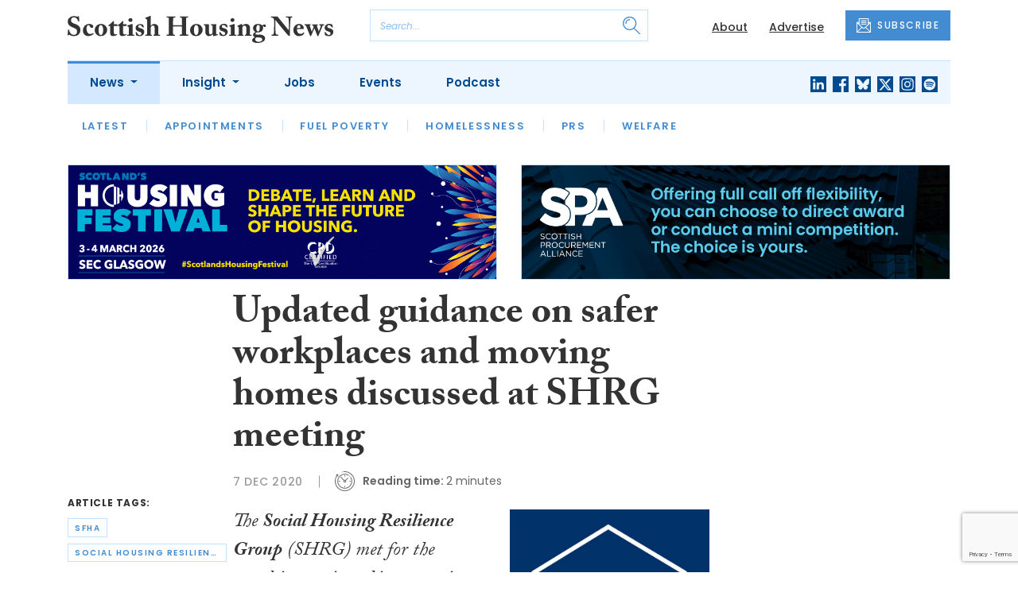

--- FILE ---
content_type: text/html; charset=utf-8
request_url: https://www.google.com/recaptcha/api2/anchor?ar=1&k=6Le_GJMdAAAAAMjwj-uRGn70_VwNzJYGhHKcBULz&co=aHR0cHM6Ly93d3cuc2NvdHRpc2hob3VzaW5nbmV3cy5jb206NDQz&hl=en&v=PoyoqOPhxBO7pBk68S4YbpHZ&size=invisible&anchor-ms=20000&execute-ms=30000&cb=mw82ciob2qpy
body_size: 49394
content:
<!DOCTYPE HTML><html dir="ltr" lang="en"><head><meta http-equiv="Content-Type" content="text/html; charset=UTF-8">
<meta http-equiv="X-UA-Compatible" content="IE=edge">
<title>reCAPTCHA</title>
<style type="text/css">
/* cyrillic-ext */
@font-face {
  font-family: 'Roboto';
  font-style: normal;
  font-weight: 400;
  font-stretch: 100%;
  src: url(//fonts.gstatic.com/s/roboto/v48/KFO7CnqEu92Fr1ME7kSn66aGLdTylUAMa3GUBHMdazTgWw.woff2) format('woff2');
  unicode-range: U+0460-052F, U+1C80-1C8A, U+20B4, U+2DE0-2DFF, U+A640-A69F, U+FE2E-FE2F;
}
/* cyrillic */
@font-face {
  font-family: 'Roboto';
  font-style: normal;
  font-weight: 400;
  font-stretch: 100%;
  src: url(//fonts.gstatic.com/s/roboto/v48/KFO7CnqEu92Fr1ME7kSn66aGLdTylUAMa3iUBHMdazTgWw.woff2) format('woff2');
  unicode-range: U+0301, U+0400-045F, U+0490-0491, U+04B0-04B1, U+2116;
}
/* greek-ext */
@font-face {
  font-family: 'Roboto';
  font-style: normal;
  font-weight: 400;
  font-stretch: 100%;
  src: url(//fonts.gstatic.com/s/roboto/v48/KFO7CnqEu92Fr1ME7kSn66aGLdTylUAMa3CUBHMdazTgWw.woff2) format('woff2');
  unicode-range: U+1F00-1FFF;
}
/* greek */
@font-face {
  font-family: 'Roboto';
  font-style: normal;
  font-weight: 400;
  font-stretch: 100%;
  src: url(//fonts.gstatic.com/s/roboto/v48/KFO7CnqEu92Fr1ME7kSn66aGLdTylUAMa3-UBHMdazTgWw.woff2) format('woff2');
  unicode-range: U+0370-0377, U+037A-037F, U+0384-038A, U+038C, U+038E-03A1, U+03A3-03FF;
}
/* math */
@font-face {
  font-family: 'Roboto';
  font-style: normal;
  font-weight: 400;
  font-stretch: 100%;
  src: url(//fonts.gstatic.com/s/roboto/v48/KFO7CnqEu92Fr1ME7kSn66aGLdTylUAMawCUBHMdazTgWw.woff2) format('woff2');
  unicode-range: U+0302-0303, U+0305, U+0307-0308, U+0310, U+0312, U+0315, U+031A, U+0326-0327, U+032C, U+032F-0330, U+0332-0333, U+0338, U+033A, U+0346, U+034D, U+0391-03A1, U+03A3-03A9, U+03B1-03C9, U+03D1, U+03D5-03D6, U+03F0-03F1, U+03F4-03F5, U+2016-2017, U+2034-2038, U+203C, U+2040, U+2043, U+2047, U+2050, U+2057, U+205F, U+2070-2071, U+2074-208E, U+2090-209C, U+20D0-20DC, U+20E1, U+20E5-20EF, U+2100-2112, U+2114-2115, U+2117-2121, U+2123-214F, U+2190, U+2192, U+2194-21AE, U+21B0-21E5, U+21F1-21F2, U+21F4-2211, U+2213-2214, U+2216-22FF, U+2308-230B, U+2310, U+2319, U+231C-2321, U+2336-237A, U+237C, U+2395, U+239B-23B7, U+23D0, U+23DC-23E1, U+2474-2475, U+25AF, U+25B3, U+25B7, U+25BD, U+25C1, U+25CA, U+25CC, U+25FB, U+266D-266F, U+27C0-27FF, U+2900-2AFF, U+2B0E-2B11, U+2B30-2B4C, U+2BFE, U+3030, U+FF5B, U+FF5D, U+1D400-1D7FF, U+1EE00-1EEFF;
}
/* symbols */
@font-face {
  font-family: 'Roboto';
  font-style: normal;
  font-weight: 400;
  font-stretch: 100%;
  src: url(//fonts.gstatic.com/s/roboto/v48/KFO7CnqEu92Fr1ME7kSn66aGLdTylUAMaxKUBHMdazTgWw.woff2) format('woff2');
  unicode-range: U+0001-000C, U+000E-001F, U+007F-009F, U+20DD-20E0, U+20E2-20E4, U+2150-218F, U+2190, U+2192, U+2194-2199, U+21AF, U+21E6-21F0, U+21F3, U+2218-2219, U+2299, U+22C4-22C6, U+2300-243F, U+2440-244A, U+2460-24FF, U+25A0-27BF, U+2800-28FF, U+2921-2922, U+2981, U+29BF, U+29EB, U+2B00-2BFF, U+4DC0-4DFF, U+FFF9-FFFB, U+10140-1018E, U+10190-1019C, U+101A0, U+101D0-101FD, U+102E0-102FB, U+10E60-10E7E, U+1D2C0-1D2D3, U+1D2E0-1D37F, U+1F000-1F0FF, U+1F100-1F1AD, U+1F1E6-1F1FF, U+1F30D-1F30F, U+1F315, U+1F31C, U+1F31E, U+1F320-1F32C, U+1F336, U+1F378, U+1F37D, U+1F382, U+1F393-1F39F, U+1F3A7-1F3A8, U+1F3AC-1F3AF, U+1F3C2, U+1F3C4-1F3C6, U+1F3CA-1F3CE, U+1F3D4-1F3E0, U+1F3ED, U+1F3F1-1F3F3, U+1F3F5-1F3F7, U+1F408, U+1F415, U+1F41F, U+1F426, U+1F43F, U+1F441-1F442, U+1F444, U+1F446-1F449, U+1F44C-1F44E, U+1F453, U+1F46A, U+1F47D, U+1F4A3, U+1F4B0, U+1F4B3, U+1F4B9, U+1F4BB, U+1F4BF, U+1F4C8-1F4CB, U+1F4D6, U+1F4DA, U+1F4DF, U+1F4E3-1F4E6, U+1F4EA-1F4ED, U+1F4F7, U+1F4F9-1F4FB, U+1F4FD-1F4FE, U+1F503, U+1F507-1F50B, U+1F50D, U+1F512-1F513, U+1F53E-1F54A, U+1F54F-1F5FA, U+1F610, U+1F650-1F67F, U+1F687, U+1F68D, U+1F691, U+1F694, U+1F698, U+1F6AD, U+1F6B2, U+1F6B9-1F6BA, U+1F6BC, U+1F6C6-1F6CF, U+1F6D3-1F6D7, U+1F6E0-1F6EA, U+1F6F0-1F6F3, U+1F6F7-1F6FC, U+1F700-1F7FF, U+1F800-1F80B, U+1F810-1F847, U+1F850-1F859, U+1F860-1F887, U+1F890-1F8AD, U+1F8B0-1F8BB, U+1F8C0-1F8C1, U+1F900-1F90B, U+1F93B, U+1F946, U+1F984, U+1F996, U+1F9E9, U+1FA00-1FA6F, U+1FA70-1FA7C, U+1FA80-1FA89, U+1FA8F-1FAC6, U+1FACE-1FADC, U+1FADF-1FAE9, U+1FAF0-1FAF8, U+1FB00-1FBFF;
}
/* vietnamese */
@font-face {
  font-family: 'Roboto';
  font-style: normal;
  font-weight: 400;
  font-stretch: 100%;
  src: url(//fonts.gstatic.com/s/roboto/v48/KFO7CnqEu92Fr1ME7kSn66aGLdTylUAMa3OUBHMdazTgWw.woff2) format('woff2');
  unicode-range: U+0102-0103, U+0110-0111, U+0128-0129, U+0168-0169, U+01A0-01A1, U+01AF-01B0, U+0300-0301, U+0303-0304, U+0308-0309, U+0323, U+0329, U+1EA0-1EF9, U+20AB;
}
/* latin-ext */
@font-face {
  font-family: 'Roboto';
  font-style: normal;
  font-weight: 400;
  font-stretch: 100%;
  src: url(//fonts.gstatic.com/s/roboto/v48/KFO7CnqEu92Fr1ME7kSn66aGLdTylUAMa3KUBHMdazTgWw.woff2) format('woff2');
  unicode-range: U+0100-02BA, U+02BD-02C5, U+02C7-02CC, U+02CE-02D7, U+02DD-02FF, U+0304, U+0308, U+0329, U+1D00-1DBF, U+1E00-1E9F, U+1EF2-1EFF, U+2020, U+20A0-20AB, U+20AD-20C0, U+2113, U+2C60-2C7F, U+A720-A7FF;
}
/* latin */
@font-face {
  font-family: 'Roboto';
  font-style: normal;
  font-weight: 400;
  font-stretch: 100%;
  src: url(//fonts.gstatic.com/s/roboto/v48/KFO7CnqEu92Fr1ME7kSn66aGLdTylUAMa3yUBHMdazQ.woff2) format('woff2');
  unicode-range: U+0000-00FF, U+0131, U+0152-0153, U+02BB-02BC, U+02C6, U+02DA, U+02DC, U+0304, U+0308, U+0329, U+2000-206F, U+20AC, U+2122, U+2191, U+2193, U+2212, U+2215, U+FEFF, U+FFFD;
}
/* cyrillic-ext */
@font-face {
  font-family: 'Roboto';
  font-style: normal;
  font-weight: 500;
  font-stretch: 100%;
  src: url(//fonts.gstatic.com/s/roboto/v48/KFO7CnqEu92Fr1ME7kSn66aGLdTylUAMa3GUBHMdazTgWw.woff2) format('woff2');
  unicode-range: U+0460-052F, U+1C80-1C8A, U+20B4, U+2DE0-2DFF, U+A640-A69F, U+FE2E-FE2F;
}
/* cyrillic */
@font-face {
  font-family: 'Roboto';
  font-style: normal;
  font-weight: 500;
  font-stretch: 100%;
  src: url(//fonts.gstatic.com/s/roboto/v48/KFO7CnqEu92Fr1ME7kSn66aGLdTylUAMa3iUBHMdazTgWw.woff2) format('woff2');
  unicode-range: U+0301, U+0400-045F, U+0490-0491, U+04B0-04B1, U+2116;
}
/* greek-ext */
@font-face {
  font-family: 'Roboto';
  font-style: normal;
  font-weight: 500;
  font-stretch: 100%;
  src: url(//fonts.gstatic.com/s/roboto/v48/KFO7CnqEu92Fr1ME7kSn66aGLdTylUAMa3CUBHMdazTgWw.woff2) format('woff2');
  unicode-range: U+1F00-1FFF;
}
/* greek */
@font-face {
  font-family: 'Roboto';
  font-style: normal;
  font-weight: 500;
  font-stretch: 100%;
  src: url(//fonts.gstatic.com/s/roboto/v48/KFO7CnqEu92Fr1ME7kSn66aGLdTylUAMa3-UBHMdazTgWw.woff2) format('woff2');
  unicode-range: U+0370-0377, U+037A-037F, U+0384-038A, U+038C, U+038E-03A1, U+03A3-03FF;
}
/* math */
@font-face {
  font-family: 'Roboto';
  font-style: normal;
  font-weight: 500;
  font-stretch: 100%;
  src: url(//fonts.gstatic.com/s/roboto/v48/KFO7CnqEu92Fr1ME7kSn66aGLdTylUAMawCUBHMdazTgWw.woff2) format('woff2');
  unicode-range: U+0302-0303, U+0305, U+0307-0308, U+0310, U+0312, U+0315, U+031A, U+0326-0327, U+032C, U+032F-0330, U+0332-0333, U+0338, U+033A, U+0346, U+034D, U+0391-03A1, U+03A3-03A9, U+03B1-03C9, U+03D1, U+03D5-03D6, U+03F0-03F1, U+03F4-03F5, U+2016-2017, U+2034-2038, U+203C, U+2040, U+2043, U+2047, U+2050, U+2057, U+205F, U+2070-2071, U+2074-208E, U+2090-209C, U+20D0-20DC, U+20E1, U+20E5-20EF, U+2100-2112, U+2114-2115, U+2117-2121, U+2123-214F, U+2190, U+2192, U+2194-21AE, U+21B0-21E5, U+21F1-21F2, U+21F4-2211, U+2213-2214, U+2216-22FF, U+2308-230B, U+2310, U+2319, U+231C-2321, U+2336-237A, U+237C, U+2395, U+239B-23B7, U+23D0, U+23DC-23E1, U+2474-2475, U+25AF, U+25B3, U+25B7, U+25BD, U+25C1, U+25CA, U+25CC, U+25FB, U+266D-266F, U+27C0-27FF, U+2900-2AFF, U+2B0E-2B11, U+2B30-2B4C, U+2BFE, U+3030, U+FF5B, U+FF5D, U+1D400-1D7FF, U+1EE00-1EEFF;
}
/* symbols */
@font-face {
  font-family: 'Roboto';
  font-style: normal;
  font-weight: 500;
  font-stretch: 100%;
  src: url(//fonts.gstatic.com/s/roboto/v48/KFO7CnqEu92Fr1ME7kSn66aGLdTylUAMaxKUBHMdazTgWw.woff2) format('woff2');
  unicode-range: U+0001-000C, U+000E-001F, U+007F-009F, U+20DD-20E0, U+20E2-20E4, U+2150-218F, U+2190, U+2192, U+2194-2199, U+21AF, U+21E6-21F0, U+21F3, U+2218-2219, U+2299, U+22C4-22C6, U+2300-243F, U+2440-244A, U+2460-24FF, U+25A0-27BF, U+2800-28FF, U+2921-2922, U+2981, U+29BF, U+29EB, U+2B00-2BFF, U+4DC0-4DFF, U+FFF9-FFFB, U+10140-1018E, U+10190-1019C, U+101A0, U+101D0-101FD, U+102E0-102FB, U+10E60-10E7E, U+1D2C0-1D2D3, U+1D2E0-1D37F, U+1F000-1F0FF, U+1F100-1F1AD, U+1F1E6-1F1FF, U+1F30D-1F30F, U+1F315, U+1F31C, U+1F31E, U+1F320-1F32C, U+1F336, U+1F378, U+1F37D, U+1F382, U+1F393-1F39F, U+1F3A7-1F3A8, U+1F3AC-1F3AF, U+1F3C2, U+1F3C4-1F3C6, U+1F3CA-1F3CE, U+1F3D4-1F3E0, U+1F3ED, U+1F3F1-1F3F3, U+1F3F5-1F3F7, U+1F408, U+1F415, U+1F41F, U+1F426, U+1F43F, U+1F441-1F442, U+1F444, U+1F446-1F449, U+1F44C-1F44E, U+1F453, U+1F46A, U+1F47D, U+1F4A3, U+1F4B0, U+1F4B3, U+1F4B9, U+1F4BB, U+1F4BF, U+1F4C8-1F4CB, U+1F4D6, U+1F4DA, U+1F4DF, U+1F4E3-1F4E6, U+1F4EA-1F4ED, U+1F4F7, U+1F4F9-1F4FB, U+1F4FD-1F4FE, U+1F503, U+1F507-1F50B, U+1F50D, U+1F512-1F513, U+1F53E-1F54A, U+1F54F-1F5FA, U+1F610, U+1F650-1F67F, U+1F687, U+1F68D, U+1F691, U+1F694, U+1F698, U+1F6AD, U+1F6B2, U+1F6B9-1F6BA, U+1F6BC, U+1F6C6-1F6CF, U+1F6D3-1F6D7, U+1F6E0-1F6EA, U+1F6F0-1F6F3, U+1F6F7-1F6FC, U+1F700-1F7FF, U+1F800-1F80B, U+1F810-1F847, U+1F850-1F859, U+1F860-1F887, U+1F890-1F8AD, U+1F8B0-1F8BB, U+1F8C0-1F8C1, U+1F900-1F90B, U+1F93B, U+1F946, U+1F984, U+1F996, U+1F9E9, U+1FA00-1FA6F, U+1FA70-1FA7C, U+1FA80-1FA89, U+1FA8F-1FAC6, U+1FACE-1FADC, U+1FADF-1FAE9, U+1FAF0-1FAF8, U+1FB00-1FBFF;
}
/* vietnamese */
@font-face {
  font-family: 'Roboto';
  font-style: normal;
  font-weight: 500;
  font-stretch: 100%;
  src: url(//fonts.gstatic.com/s/roboto/v48/KFO7CnqEu92Fr1ME7kSn66aGLdTylUAMa3OUBHMdazTgWw.woff2) format('woff2');
  unicode-range: U+0102-0103, U+0110-0111, U+0128-0129, U+0168-0169, U+01A0-01A1, U+01AF-01B0, U+0300-0301, U+0303-0304, U+0308-0309, U+0323, U+0329, U+1EA0-1EF9, U+20AB;
}
/* latin-ext */
@font-face {
  font-family: 'Roboto';
  font-style: normal;
  font-weight: 500;
  font-stretch: 100%;
  src: url(//fonts.gstatic.com/s/roboto/v48/KFO7CnqEu92Fr1ME7kSn66aGLdTylUAMa3KUBHMdazTgWw.woff2) format('woff2');
  unicode-range: U+0100-02BA, U+02BD-02C5, U+02C7-02CC, U+02CE-02D7, U+02DD-02FF, U+0304, U+0308, U+0329, U+1D00-1DBF, U+1E00-1E9F, U+1EF2-1EFF, U+2020, U+20A0-20AB, U+20AD-20C0, U+2113, U+2C60-2C7F, U+A720-A7FF;
}
/* latin */
@font-face {
  font-family: 'Roboto';
  font-style: normal;
  font-weight: 500;
  font-stretch: 100%;
  src: url(//fonts.gstatic.com/s/roboto/v48/KFO7CnqEu92Fr1ME7kSn66aGLdTylUAMa3yUBHMdazQ.woff2) format('woff2');
  unicode-range: U+0000-00FF, U+0131, U+0152-0153, U+02BB-02BC, U+02C6, U+02DA, U+02DC, U+0304, U+0308, U+0329, U+2000-206F, U+20AC, U+2122, U+2191, U+2193, U+2212, U+2215, U+FEFF, U+FFFD;
}
/* cyrillic-ext */
@font-face {
  font-family: 'Roboto';
  font-style: normal;
  font-weight: 900;
  font-stretch: 100%;
  src: url(//fonts.gstatic.com/s/roboto/v48/KFO7CnqEu92Fr1ME7kSn66aGLdTylUAMa3GUBHMdazTgWw.woff2) format('woff2');
  unicode-range: U+0460-052F, U+1C80-1C8A, U+20B4, U+2DE0-2DFF, U+A640-A69F, U+FE2E-FE2F;
}
/* cyrillic */
@font-face {
  font-family: 'Roboto';
  font-style: normal;
  font-weight: 900;
  font-stretch: 100%;
  src: url(//fonts.gstatic.com/s/roboto/v48/KFO7CnqEu92Fr1ME7kSn66aGLdTylUAMa3iUBHMdazTgWw.woff2) format('woff2');
  unicode-range: U+0301, U+0400-045F, U+0490-0491, U+04B0-04B1, U+2116;
}
/* greek-ext */
@font-face {
  font-family: 'Roboto';
  font-style: normal;
  font-weight: 900;
  font-stretch: 100%;
  src: url(//fonts.gstatic.com/s/roboto/v48/KFO7CnqEu92Fr1ME7kSn66aGLdTylUAMa3CUBHMdazTgWw.woff2) format('woff2');
  unicode-range: U+1F00-1FFF;
}
/* greek */
@font-face {
  font-family: 'Roboto';
  font-style: normal;
  font-weight: 900;
  font-stretch: 100%;
  src: url(//fonts.gstatic.com/s/roboto/v48/KFO7CnqEu92Fr1ME7kSn66aGLdTylUAMa3-UBHMdazTgWw.woff2) format('woff2');
  unicode-range: U+0370-0377, U+037A-037F, U+0384-038A, U+038C, U+038E-03A1, U+03A3-03FF;
}
/* math */
@font-face {
  font-family: 'Roboto';
  font-style: normal;
  font-weight: 900;
  font-stretch: 100%;
  src: url(//fonts.gstatic.com/s/roboto/v48/KFO7CnqEu92Fr1ME7kSn66aGLdTylUAMawCUBHMdazTgWw.woff2) format('woff2');
  unicode-range: U+0302-0303, U+0305, U+0307-0308, U+0310, U+0312, U+0315, U+031A, U+0326-0327, U+032C, U+032F-0330, U+0332-0333, U+0338, U+033A, U+0346, U+034D, U+0391-03A1, U+03A3-03A9, U+03B1-03C9, U+03D1, U+03D5-03D6, U+03F0-03F1, U+03F4-03F5, U+2016-2017, U+2034-2038, U+203C, U+2040, U+2043, U+2047, U+2050, U+2057, U+205F, U+2070-2071, U+2074-208E, U+2090-209C, U+20D0-20DC, U+20E1, U+20E5-20EF, U+2100-2112, U+2114-2115, U+2117-2121, U+2123-214F, U+2190, U+2192, U+2194-21AE, U+21B0-21E5, U+21F1-21F2, U+21F4-2211, U+2213-2214, U+2216-22FF, U+2308-230B, U+2310, U+2319, U+231C-2321, U+2336-237A, U+237C, U+2395, U+239B-23B7, U+23D0, U+23DC-23E1, U+2474-2475, U+25AF, U+25B3, U+25B7, U+25BD, U+25C1, U+25CA, U+25CC, U+25FB, U+266D-266F, U+27C0-27FF, U+2900-2AFF, U+2B0E-2B11, U+2B30-2B4C, U+2BFE, U+3030, U+FF5B, U+FF5D, U+1D400-1D7FF, U+1EE00-1EEFF;
}
/* symbols */
@font-face {
  font-family: 'Roboto';
  font-style: normal;
  font-weight: 900;
  font-stretch: 100%;
  src: url(//fonts.gstatic.com/s/roboto/v48/KFO7CnqEu92Fr1ME7kSn66aGLdTylUAMaxKUBHMdazTgWw.woff2) format('woff2');
  unicode-range: U+0001-000C, U+000E-001F, U+007F-009F, U+20DD-20E0, U+20E2-20E4, U+2150-218F, U+2190, U+2192, U+2194-2199, U+21AF, U+21E6-21F0, U+21F3, U+2218-2219, U+2299, U+22C4-22C6, U+2300-243F, U+2440-244A, U+2460-24FF, U+25A0-27BF, U+2800-28FF, U+2921-2922, U+2981, U+29BF, U+29EB, U+2B00-2BFF, U+4DC0-4DFF, U+FFF9-FFFB, U+10140-1018E, U+10190-1019C, U+101A0, U+101D0-101FD, U+102E0-102FB, U+10E60-10E7E, U+1D2C0-1D2D3, U+1D2E0-1D37F, U+1F000-1F0FF, U+1F100-1F1AD, U+1F1E6-1F1FF, U+1F30D-1F30F, U+1F315, U+1F31C, U+1F31E, U+1F320-1F32C, U+1F336, U+1F378, U+1F37D, U+1F382, U+1F393-1F39F, U+1F3A7-1F3A8, U+1F3AC-1F3AF, U+1F3C2, U+1F3C4-1F3C6, U+1F3CA-1F3CE, U+1F3D4-1F3E0, U+1F3ED, U+1F3F1-1F3F3, U+1F3F5-1F3F7, U+1F408, U+1F415, U+1F41F, U+1F426, U+1F43F, U+1F441-1F442, U+1F444, U+1F446-1F449, U+1F44C-1F44E, U+1F453, U+1F46A, U+1F47D, U+1F4A3, U+1F4B0, U+1F4B3, U+1F4B9, U+1F4BB, U+1F4BF, U+1F4C8-1F4CB, U+1F4D6, U+1F4DA, U+1F4DF, U+1F4E3-1F4E6, U+1F4EA-1F4ED, U+1F4F7, U+1F4F9-1F4FB, U+1F4FD-1F4FE, U+1F503, U+1F507-1F50B, U+1F50D, U+1F512-1F513, U+1F53E-1F54A, U+1F54F-1F5FA, U+1F610, U+1F650-1F67F, U+1F687, U+1F68D, U+1F691, U+1F694, U+1F698, U+1F6AD, U+1F6B2, U+1F6B9-1F6BA, U+1F6BC, U+1F6C6-1F6CF, U+1F6D3-1F6D7, U+1F6E0-1F6EA, U+1F6F0-1F6F3, U+1F6F7-1F6FC, U+1F700-1F7FF, U+1F800-1F80B, U+1F810-1F847, U+1F850-1F859, U+1F860-1F887, U+1F890-1F8AD, U+1F8B0-1F8BB, U+1F8C0-1F8C1, U+1F900-1F90B, U+1F93B, U+1F946, U+1F984, U+1F996, U+1F9E9, U+1FA00-1FA6F, U+1FA70-1FA7C, U+1FA80-1FA89, U+1FA8F-1FAC6, U+1FACE-1FADC, U+1FADF-1FAE9, U+1FAF0-1FAF8, U+1FB00-1FBFF;
}
/* vietnamese */
@font-face {
  font-family: 'Roboto';
  font-style: normal;
  font-weight: 900;
  font-stretch: 100%;
  src: url(//fonts.gstatic.com/s/roboto/v48/KFO7CnqEu92Fr1ME7kSn66aGLdTylUAMa3OUBHMdazTgWw.woff2) format('woff2');
  unicode-range: U+0102-0103, U+0110-0111, U+0128-0129, U+0168-0169, U+01A0-01A1, U+01AF-01B0, U+0300-0301, U+0303-0304, U+0308-0309, U+0323, U+0329, U+1EA0-1EF9, U+20AB;
}
/* latin-ext */
@font-face {
  font-family: 'Roboto';
  font-style: normal;
  font-weight: 900;
  font-stretch: 100%;
  src: url(//fonts.gstatic.com/s/roboto/v48/KFO7CnqEu92Fr1ME7kSn66aGLdTylUAMa3KUBHMdazTgWw.woff2) format('woff2');
  unicode-range: U+0100-02BA, U+02BD-02C5, U+02C7-02CC, U+02CE-02D7, U+02DD-02FF, U+0304, U+0308, U+0329, U+1D00-1DBF, U+1E00-1E9F, U+1EF2-1EFF, U+2020, U+20A0-20AB, U+20AD-20C0, U+2113, U+2C60-2C7F, U+A720-A7FF;
}
/* latin */
@font-face {
  font-family: 'Roboto';
  font-style: normal;
  font-weight: 900;
  font-stretch: 100%;
  src: url(//fonts.gstatic.com/s/roboto/v48/KFO7CnqEu92Fr1ME7kSn66aGLdTylUAMa3yUBHMdazQ.woff2) format('woff2');
  unicode-range: U+0000-00FF, U+0131, U+0152-0153, U+02BB-02BC, U+02C6, U+02DA, U+02DC, U+0304, U+0308, U+0329, U+2000-206F, U+20AC, U+2122, U+2191, U+2193, U+2212, U+2215, U+FEFF, U+FFFD;
}

</style>
<link rel="stylesheet" type="text/css" href="https://www.gstatic.com/recaptcha/releases/PoyoqOPhxBO7pBk68S4YbpHZ/styles__ltr.css">
<script nonce="SdFOvigTuTCbj-PJ6T9q4A" type="text/javascript">window['__recaptcha_api'] = 'https://www.google.com/recaptcha/api2/';</script>
<script type="text/javascript" src="https://www.gstatic.com/recaptcha/releases/PoyoqOPhxBO7pBk68S4YbpHZ/recaptcha__en.js" nonce="SdFOvigTuTCbj-PJ6T9q4A">
      
    </script></head>
<body><div id="rc-anchor-alert" class="rc-anchor-alert"></div>
<input type="hidden" id="recaptcha-token" value="[base64]">
<script type="text/javascript" nonce="SdFOvigTuTCbj-PJ6T9q4A">
      recaptcha.anchor.Main.init("[\x22ainput\x22,[\x22bgdata\x22,\x22\x22,\[base64]/[base64]/[base64]/[base64]/[base64]/[base64]/KGcoTywyNTMsTy5PKSxVRyhPLEMpKTpnKE8sMjUzLEMpLE8pKSxsKSksTykpfSxieT1mdW5jdGlvbihDLE8sdSxsKXtmb3IobD0odT1SKEMpLDApO08+MDtPLS0pbD1sPDw4fFooQyk7ZyhDLHUsbCl9LFVHPWZ1bmN0aW9uKEMsTyl7Qy5pLmxlbmd0aD4xMDQ/[base64]/[base64]/[base64]/[base64]/[base64]/[base64]/[base64]\\u003d\x22,\[base64]\\u003d\x22,\x22wo9aw7kmAXAow4AcdTPCusO9Jx1fwpDDvjLDssKUwp/CuMK/wo7DhcK+EcK3W8KJwrkHKAdLFyLCj8KZcMOFX8KnFsKUwq/[base64]/e8OZaMOSZX/CqGDDrkXCncKydsOMwqhresKqw6c7Z8O/J8OeQzrDnsOmOyDCjxXDhcKBTRDCiD9kwpUuwpLCisO1ERzDs8Knw4Vgw7bCpknDoDbCp8KkOwMxacKnYsKNwofDuMKBY8OqajhmKDscwojCr3LCjcOGwqfCq8OxdcK1FwTCsiNnwrLCgcOBwrfDjsKMISrCkmgdwo7Cp8Kiw51ocB/CjjIkw6FSwqXDvBVfIMOWTynDq8KZwqBXawFMa8KNwp4xw5HCl8Obwoc5woHDiSIlw7R0OsOlRMO8wp1kw7bDk8K/wpbCjGZyNxPDqGljLsOCw4nDo3stIsOYCcK8wq7Cq3tWEgXDlsK1CSTCnzAAL8Ocw4XDvcKec0HDg0nCgcKsCcOJHW7Dg8OFL8OJwr/[base64]/[base64]/RMOewrQmA8KRL14jeMOiw4DDh8OMw4PCp3LCoMKawpnDt3jDtU3DoDrDq8KqLHjDtSzCnzDDigNvwpdmwpFmwobDliMXwoPCr2Vfw4TDkQrCg2zCoATDtMKTw71sw43DhMKyOS3CiHXDmTNqIkTDjcO3wo3ClMKlMcKSw7EUwrbDpSQFw7fCgHdlcsKGw7/CjsKPG8KawpQtwpnDqcK7bcKFwp/CiR3Cu8KMGlZONztFw5rDtBXCqcKIwpJdw6/Cr8KRwpvCl8K4w7cbJnEcw4wjwrJfLSgvGMKPA1jCuScJasOhwo0/w5F/wrnClD3CtsKSEHjDssOTw6VGw6MHKMOOwovCh2JbAcKawoZUbCnCrz4yw6zCvQTDuMKzMcK/W8KvMcO4w4QEw57CpcOwLsO7wo7CscOtUmMdwqINwq3Dq8O0Z8OOwoFGwrXDlcK+wot7aAHCsMKMQcO4P8OYUUkCw5Z0c1YVwpbDqMKpwqVrGMKQNMOiHMKdwojDp1jCvBRGw7fDqcOcw5/DgRXCmWZcw6A4WGzCggVPa8Ouw7xpw6PDvMK+WQshAMOBFMK8wqLDqMKIw7/[base64]/Ch8KASAPCuDfDo8ODGmDDnsKqSCR9HcKsw7rCgydtw4PDjsKfw6PCvVAtCsKyYAs9fQMYwqAkbllbf8Ksw49rHHx6Xm/Ds8K4w5fCpcKJw6d2UwU4wqjCuDfCnF/DqcO7wqIlNMKnGTBzw4dbIsKrwq0iFMOOw5A7wr7DnVzDgcKEMcOZecKhMMK0IsK1Z8O0wpogPyfDqUzDgi0gwrpHwqEXLXA6OsK4E8OkP8O1XMOjQ8Ojwq/[base64]/Ck8KOwpJkw6zDqsKQPmHClkLCnXMbDcKYw4cGwo/CiX8VZF0dDEoswqcGDn5+CsOXAn0hOUTCjMKeD8KCwrLDg8O0w7LDvDt6K8K0wpTDtwNkFsOww6VwPFjCtxxbSksQw7fDvsOIwqXDtGbDjAdPCMKZWH86wozDgUtNwpTDlibCsW9kwpjChj0zKh7Dg0xDwo/DszXCv8KIwogGUMK8wrNoDg3DnBbDiGpyK8K/w7UxQsO2GUkrMytgLRbCjF9XOsOuM8O0wqELMUQKwrAZwrXCu2BDF8OOc8KxezDDtTdUV8O3w67CsMOPGcO+w5J9w4DDrQYVJHYZEMOaY1/CusOkw4xfOMOkwrw1BGENw7PDscO1wrvDh8KHFcKNw4spUcKNwr3DoBTCh8KuNcKaw5wPw5zDlx8ldTDCs8K3LktVJ8OGKQFsM03Dgi3Cs8O3w6XDhzIRMyM/FzTCsMOCHcK1RjNowpcGKMKawqpuW8K5PMO2wqAfHENIw5vDhcOCVWzCqsKQw44rw5PDn8Klwr/Dpl7DvMKywqpgKcOhGX7Dq8OMw73DoSRTE8OPw5ZZwpjDoBsIw4nDusKpw4zCnsKYw4MbwpvDhMOHwoMzIRhOFEw/cyrCpjVQFkoKZyEjwoUuwpB6WsOhw7kjAjvDlMOQF8KSwpM7w7pSw7zCjcKYOAlnFRfDjkocw53CjigLwoDDg8OJZsKYEjbDjsORTkHDuU4oXx/ClcK5wrICO8OQwq8owr52wqFzwp/[base64]/Cj8KZwrfChhPDpcKtwrdmb8OiwoldKMKSTMOaHsK5OU7DgQvDt8KUOj3DisKxPBUiSMKAdA5ZbcOMBQfDjsKzw5Ecw7HCtsK1wp0Uwpo9woPDhnvDlkDCisOdJcKKJUHChsKeK3TCtcK9AsOTw7Nvw61/Kl45w4QKASrCucKdw6/DpV1nwqx1YsKKY8OXN8KQwoooAE1Vw5/DgsKMD8KQw4HCqcOVT2dJbcKsw5XDsMORw5/CscKnN2DCs8ONw5fCj0XDo23DrjMcTw/Dr8Oiwq1aIMKVw75oM8O2YsOuw5AjUkPCoh7CmW/DijnDpsKfJVTDr18/wqzDpQ7Cu8KKHnxrwovCp8OLw4Z6w41cMSl9UEFvc8Kow6BOw64vw7XDojZhw50Dw5NJwrYUwpHCoMOgDsOmMVEbHcKtwoAMK8Oqw4/ChMKxw6Fhd8Oww7NTc0UHTsK9cmnCg8Ouwp1Rw6Nyw6TDj8ORB8KeVlPDnsOZwpZ8JMOpeCRaPcKcRAxQGUlZKsKWaE/Crj3ChhoqDF/CrzUNwpx3wpIDw4fCssK3wonCgMKqRsK4O2HDqX/DgwRuDcKbSMKpYzMWw7DDh3FCccK8wop/wpQGwq9Aw6FNwqXCmsOJdsO2DsO6KyhBwppaw6wfw4HDoXQOMnPDuX9mI0xaw7R7Mx1wwot/Wl/CqsKDCyQ5FE8Tw43CmBkWIsKgw7E4w4nCuMOuIzlqw43DtglYw5MDMlbCsWdqNMOhw5ZEw6rCqMOEccOgEBPDtHNmwq/ChMKFbgEDw4LCjjUww4vClgbDosKRwoIRIMKOwrlmRsOvKRHDtj1Vw4Zvw4gOwrHCoB/DvsKZGl3DoCTDpx3ChSLCgkQHwrcZbAvCun7DtwktCsKLwrTDvsKJFF7CuVJvwqfDn8OrwqsBNUzDtMK6XcOUIcOvwrVTHhDDqsKibh/CusKdJVddbsOSw4TDlSvCqsOQw5jDgQ3CpiIsw6/DusK/SsKiw5zCqsO+w5LCtUnDpw0ae8OyLn/CqErCjHUbJMKJLj8vw55mNjNxC8OawqPCu8KXY8KawojDoR4wwrUswq7CpjLDsMOiwqZ3wpHCtR7DjjDDrmtKYsO+GUzCox7DsjTDq8OWwrghw6TCvcO1Oj/[base64]/[base64]/CjcOgX8K6w4tVw6/[base64]/[base64]/DncKIwq7CvsO5w7cewrQbEUYNVRrCozg9w68xHMOxwrXCgDPDjcK4XwTCqMKDwrbDisKSD8KMwrjDj8Orw7fDoVXChU9rwprCiMOPw6Zgw7ElwqnCs8Kkw4NnS8KcMsKsd8Kbw4rDu141RE4kw7rCoy8Nw4LCs8Oew7Z5M8O5w45lw6/CvcKQwrYQwqdzFD1TNcKzw5lfwrxYTFHDi8KIJwNhw743EgzCu8Kdw5EPUcKhwqrDmEUhwowow4fCiUjDl0dVwp/DgUIiXXZ3IC9oAMKdw7M8wqw1BMKrwposwoAbewPCgcKVw5VEw5lKFsO2w4fDlScPwqDCpVzDgyNhC2wxwr43RcKmGcKVw7kZw7tsH8Oiw6rCoEjCkBbCssO3w5/CpsOafQLCiQbCtD02wo8Mw5lOJDs2wovDqsKNO1RAfMO+w4hUOGd5woFVHAfCvlZIecOswokqwr1+JsO+RsKgXgITw7PCnQZOEAk6AcO7w6YAVMKgw5bCuQIGwq/Ck8Oqw5hMw5dEwqjCisK4wqjCrcOHCzLDuMKawpBnwrNywoBEwoQaT8KXdcOsw64Lw61EOw/CplvCqMKHZsKvbR0owpYYbMKvbgfDoBQuQcOrCcKzSMKpS8Onw5/[base64]/[base64]/DhsOfwpIGw43CjVXCu1fCmVkEwoXCnVnDtSLCtHwCw7U0JEpewrPDpibCo8OuwoLDpiDDksKUK8OtGMKZwpMMZDwgw6ZywpY/eBLDpFvCpn3DvhHCuAnCsMKVcsKbw4wKwrjCjUbDtcK+w6hqwrnDocOPFnNIAMOMMsKBwoYgw7QRw4AhNEjDjgfDq8OPXSDCqsO/eEBTw7p0WMKBw64yw5tIek8Ow7/[base64]/Ch1TDp8OAw5DCsy5HwoY8SwtRGcKCKjLDpnIddG3DrMKcwrXDkMKUYBbDvsOxw7IHH8OHw6bDpcOsw4vCk8KXTcKhwrJMw6NOwr3CmMKGw6PDoMOIwoLCisKIwp3CvhhoLTrCp8OuasKVLHJvwq5cwrHCmcKZw4DDqzHCo8Kcwp/DuyRWJWEkBHTCvWHDrsOYwpJiwq8TK8K5wpPCv8Oww6Imw6d5w7gbwrBYw7hhF8OcGsKrAcO6UcKbw78bEsOKTMO/w7/DlSHCsMOkUFLCkcOJw4hhwoZcR29wdy3DoEtxwoHDo8OuJkcjwqfDhSzDvg44XsKtR2FbbGIeH8OuWVFiMsO5CsOZfWjDkcKOTHfDj8KZwqx/Q0HClsKkwrzDv07DsmLDuW9Lw7nCosKJdsOHV8K5TkDDqMOKTcOHwr/[base64]/OQDCnixJFGvDvCFpaMKCBMOkGHIXw7x/w5bDtcOxTsKqw4vDg8OhBcO0U8KiAMKzwp/[base64]/DqcOvwphqDHDDty9qwolkw6PDvH0xw4kjTWFEdgfCrxQRGcKjDcKhw6RaQMO/w6PCvMOewoIlEzTCqMKOw77CisKoCMKEA1NCClB9wpolw7pyw4dWwprDhxnCnMKCwqlywr90GcObEAPCtC8IwrXChMOfwojCji7ChWYfdsKvX8KMPMO4NMK0KXTCqiIrAjMWW2jDgxtHwr/[base64]/[base64]/[base64]/DosOxEUJ9WzfDi1/[base64]/[base64]/CmkjDhsOGw6zDhxnDu8OswrZ2FjnCnA50woRnI8Ogw747wrZnFnXDtsOCUcOcwqFWehAfw5LDtMOaGgrCmsO5w7/[base64]/w5jChMKufMOHwqgCbj3CqRXDq011wqjCug1ewqjDsMOVCMOvZcOqOiTCkEjClMOrScO3wodxwonCr8Krwq/Dgy0aIsOQJmDCiVTCq37CizfDr08Rw7QVG8KDwo/DtMKywqgVVXfDpUJeBFbDlsOCZ8KvJS5Aw5lXRsOkZMKWwp/Ci8O2CFHDo8KGwo3DmQZKwpPChMOCPcOsUcOiHhLCjMOVXMOcVygAw7o3wqXCmMKmAcOiHMKewofCsRXClnM4w5PDtCPDn3NJwq/CoAAuw7kKXmYEw6sAw6FPE0LDmx/DpsKiw7XDpGLCtMK7asO4DkpkJMKIPcOFwrfDqmDCnsOrOcKmbQXCncKjwqHDqMKcJCjCpsOSUMKowrtkwojDucOQwprCucOjSzfCh2nCmMKmw6kDwpnCs8KvJjggJkhlwp/CiXdGIQ7Ch1hnwo/DnMK9w7UZKcO+w49FwoxGwpscaB/[base64]/Dg8K7TE5vw6jDnMKZwo7DhcO+wqTDqk3DkDnClmrDikzDpMKPXF/[base64]/DpjbCuHzDmz8BDFfDuwhccjJ/[base64]/GMKSXFhzJhzDhcOJw5vDgGfCuCTDtcOZwpQdEMOAwpfClhzDggI4w55BDMKbwr3Cl8O0w5TCvMOPcgjDt8OsKDDCsjkFG8K9w4ENKnp0CxQdw6Zlw5IfWn4WwpbDmMOfcmzCnzUFVcOhdVvDqsKVXMKGw5oHQSbDrMOdJw/[base64]/w5TCosKJwrIWwrXDvcOgwpfCvMKcMWLCoHLChyfDqcK0w75OQsKfVsKDwos6Jx7CqmLClloQwpNYPRrCncO5w5/Diy1wHzNZwrtOwr95woR/JTvDpxvDmldzw7Vew4wJw7ZSwozDgk7DmsKTwp3DvMKSdz4ew5bDow/DqcKhwr7CsCTCj2EuBmZpwqzDuDPDgllNNMKiVcOJw4cMcMOVwpHCuMKfFMOkCAlmNyxfUsKccMOKwqR7MR7Cu8Osw7o8VSQvw6gXfF/Co1bDkVcbw4XDi8KeDwnCkCEwbcOKPcOXw4bDuQg7w5pDw6jCpSBLXsOTwrTCmMO7wrHDosKGwrB+HsKMwoYVwojDkht8ehknEcKvw4nDpMOTwrXCrcOOLGkHc1FcVsKTwo1rw5llwrvCusO3w7nCqWlYw4R2wr/DjsObwpPCvsKuKg5iwqUUGwNkwrvDrVxLwplQw4XDvcK/wrtvH3cwLMOOw7x4woQ8WDVJVsKKw74bT3UnQzDCr2LDkyouw7zCvRvDisOBJnxqTMK+w7rDvnzCoiJ5VCrDk8OOw44QwpNiZsKww4vDusOawqfDocKaw6/CrMO4C8KCwp3Cg3rDu8OVwoUiVsKTCBdZwpnCksOPw7XChSfDgHoMw7DDuVNEw5lFw7zCvsOjNgrClcOzw5JNwrrClmsfWzzCv0XDjMKAw4PCjcKAEMK0w5puN8OMw7XCl8OXSg/Du1DCsnVcwobDngzDp8KXCi8fPEHCjMOUGMKSeBrCviLCpcOzwrs1wr7CsSPDknF/w43CsWfCoBrDq8OhacOAwqHDsls+JlbDmWlPXsOLcMO6CAQKAjrDnm8wM3rCiSN9w6FWwpTDtMOHMsOiw4PCnsOFwpDDoWMrIcK2X0zCqQcmw5PChMK7Q2YEYMOZwrs+w693Ny7DhMOufMKgS1vCjEHDsMKAw6hyKHsFUEhKw7twwr9QwrHDh8Kdw47ClB/CmTl/csKBw64iIDXChsOIwq0VDw5EwqRTLMKiaSjCsgcxw7zDiibCl1IRVEQMHgLDiggQwpLDq8OiFxBlZsK7wqRUXMKVw6rDk1ZhF20HfcO2c8KkwrnDqMOHwrIgw57DrijDlsK3wrsiwoJww40PYX3DrEwCwpzCsHPDo8KxSMKdwoFmw4jCvcOZTsKnR8Kowr8/Y2HCgkEuHsK/DcOpMMO9w6sFOk7CtcOaYcKLw5nDkcO7wp8MDy99wprDiMK/PsKyw5YNYQXDjizDk8KGW8K0HjxWw6/[base64]/DhsK2w4DCmUbCq001FQxVBUN0SMKhMRR5w5PDnMOJFy83L8OaDHFswoXDrcOywrtEw6zDglDDqT/Ci8KSQUbDhlV6GkIJegsbw5dXw5nCvnLDusK2wpfCgnk3wozCmEQXwq3CmjMJBALCr1jDhsKjw6MMw6XCsMOhwqfDkcKUw7AmRisMK8K2Cmd2w7HCpsOUOMOrfsKPKsKXw6jDuHcbLcK9e8O2woY7w4zDs2HCtD/[base64]/DgxUMBk9owpx6QMKjwqcGwonDnW3CkxXDrw1cegDDpcKcw6zDgcKyTwTDoCHCu2fCtnPCm8OtfMO/KMKowqcRDcKsw6AjeMK7woZsNsK2w40zdHRlKGzCvcO/DxTCgQLDp2TDuiTDvWxBEcKXaCQ0w4fDu8KAw4t5wqt8D8O+eRXDkiDDkMKAw6pvY3/CjMOCwq4RWsOdwpXDisOmccOtwqHDjwgRwr7DhURxAMOkwpnDncOyBcKIaMO1w6wOZ8Ktw69eXsOMwpvDl3/CscKfMxzCkMK4QcOiH8Oaw5TCuMOnTiHDucOLwpzCrMKYVMKawrbDr8Okw79zwo4XXRYWw6tMTkcWcznDnFnDuMOrWcK/d8OWw5k3IcOiMsKyw6QTwq/CuMKmw7TCvgDCssK7UMK6UiEXXh/DpsOSAcOnw6bCk8Kewoh1w6zDlzciCmLCoSkRVUFTI18jwq0bNcOdw4pNUQzDkwrCkcOEwoBxwq9sPMKrCE/Dt1U/[base64]/CmwbDhX/[base64]/[base64]/Cn8KywotowpFQw7nDo2lQwqrDhXIrw7/DlMO+wpdjw5zClEQjwq/CtVjCm8KRwq42w4gDX8O2AzFFwrDDrjvCm1/Dr3XDvlbCnsKhIG9Ywqpawp3CiQfDisObw5UMwrAxIMO9wrDDncKWwrDDvmEBwq3DkcOJAigawoXClAZccUptw57CknUOHErClyPCgVPCj8OKwpHDp1HDtWPDsMKSC0dwwoTCpsKJwqHDksKMAsKlwp5qFhnDr2IEwobDqww2UcKCEMKIVg/DpsOmPsOgesK1wqx6w4vCl1nCpMK0V8KeMsK4wodgCsK7wrMCw4DCnMOcc0F7asKGw50+bcK/Xj/DgsOtwrMOe8ORw4vDnwXCrD5hwqM2wrkkbMOZKcOXCDXDqwNAKMKlw4rDisKfw47Co8KCw4nDsXbCnEjDkMOlwr7Cn8OfwqzCmTTDlMOGDsKZbCfDkcO0wrzCr8O3w4/CkcOwwoslVcKPwql/RSUowooLw78hB8Kvw5bDr13DlsOmw5PCjcOuSnpAwpU1wofCnsKVwr8bEcK2PmTDj8O6w6HCocOvwo/DlCXDp1zDp8O7w4jDu8OtwpkmwpNFNMOvwqpSw5FOb8KEwqUIYcOOwptMZcKEw7skw5o3w5bDjV/CqQ3CtW/DrsO6bsKxw6NtwpjCr8OSCMOEOB4ILsK5QE1OcsOkCMK9ScO2K8ObwpPDtXfDh8KIw5vDmAnDpSdaehbCoBA+wqtBw6k/[base64]/DnTlEw4fDiDoMGcOPI3/DlTrDn8KfwoUzSjMPw40rL8KVUMKJLEwwGDPCtnjCgsKmJsOsLcOWQFbCqMKFZ8O7RlvCjhXCscK/[base64]/ClSzDq8OUfEPCmRoTwoNPwrzClMOCw7plT0fDnsOXTDRVPzhBwpDDmXVBw7DCgcKjaMOvO3FXw448P8Kdw7/Cj8O0wp/CncO4AXxYBAphCnoEwprCrUVeXMOWwppHwqV8JcKBPsKZPsKVw5jDlMKmbcObwqfCu8Kiw44vw5N5w4gyS8OtTh11wrTDoMKYwqLCg8OgwrvDuG/CiTXDnMOFwpNtwrjCtcKtaMKKwoZVU8O8wqvCgiJgXMK5wqUtw64gwpjDosKCw7tuDsKnQ8K7woHCihPClW7DtWV9RzwlF2vCnMOIH8O1A1VPK37DqgZXNQ4+w4k4e3XDiCQTLh3DtBZXwph8wqYgJ8OwTcO/wqHDh8O5ZcKRw6wNFAc6XcKTw6TCrcOSw6Iew7kfw73Cs8Kie8OJw4cyEMO2w78JwqzCosKBw4tOO8KyE8ORQcO2w7R/w7xFw5F7w47DlDA/w6nDvMKaw58KdMKZCD7DtMKLXQbCpGLDv8Obwo7Dohsnw5fCpcO4ccOga8O/wqwiY19nw6vDnMO+wpkMcnTDjMKVworCrWYywqDCt8O8UgzDucOYFDLCvMOUNxrCilgBwqTCkHvDnnYJwr88bcO/[base64]/DjcKXeBbChsK5w5/DvMOwwpLCocKucSEzw5UCSyzDm8OrwonCiMK3wpXDmMOUw5PDhg/Cm2IWwrTDssKEQDtIfHvDlBRuw4XClcKmwqfCqXnCm8KDwpN3w7DCpcK9w65CecOEwp/[base64]/[base64]/DqHZxJ8KXw6TCl8OxwpRJw7Y0wo/CtMOFw6fCg8OdIMKDw4nDvcOXwrAeXjbCi8Kjw6nCisO0EUvDjcO1wprDmMKoAwDDsBw+wopOPMKjwpzDkCJLw4cGWMOnd3QPakxLwrfDsEMrAsOpacOHF2h6fUlRcMOgw5fCg8KyS8KzeglvEG/Cu3glaXfCj8OZwovDo2TDsHnCsMO6wofCrjrDqz/CrsOlOcKfEsKnwr7Cj8OKPsK4ZMOzw4fCsyjCmmPCkwhrw5HDl8O0clZ5wrLCky1JwqUQw5NAwp8qAVE5wooww6NqDhRESRTDikzDqMKRfRM2w7ggeALDoSwaZMO4O8Ksw5/DvA/Ck8KxwqnCmsOAfcOkZw3CnyhCw57Dgk7DocOnw4IUwpDDh8KWFD/DnCUfwo3DqSpGfwjDosO5wqVcw6nDgjxiCMKew7hKwp3Dj8KEw4/Ds38Ew6/CgcK8woRXwpdZHsOOwrXCrsOgHsKCEsK8wozCiMKUw5Rbw7DCvcKHw5tyWMK8RcOEdsOPwq/DnhvCr8O8KzjDsQ/[base64]/CggNWejrCm8O2wrwsM0FCJ8KAw6LDuhfDoR58ZSXDnMKIw5rCisO7ZcOCw4rCgHc+w79bZXUJC0LDosOQKcKMw4BSw4XCmCnDoCPDoVZ2IsKfaWR/cVZfCMOBI8Ogwo3CqynDlMOVwpNjw5DCgTPDtsKIccO3L8O2cmxyeEcvw54/[base64]/DucO5wofDg8Kew7LDjcKPwppzwr/Du8KWWcK3HsKtw5Bcw7YfwrYKNjfDpsO6YcOBw4Q2w5wxwr05FnZJw6pCwrBKUsObWX5mwqbCqMOpw67DicOmZSjDvnbDjxvCgHXChcKnAMKBGz/DncOrFcKhw48hCX/DjwHDlRnCp1E/woTCoWo6wqXDrcOdwrRewqAuNXPDisOJwrkAJFo6XcKew6rDqsKwLsOGDMKQw4ZjPsKOwpXCrMKKExt5w7vCtzAQaC1Ywr/Dg8O2E8O1bCrCiVY4woFPNn3CusO8w5RRYD9ZE8OvwpoIYcKmLMKawrpVw5lbfGPCgUtewoHCpcKobk0Dw781woEXTsKjw5/Ck3fDr8OuPcOqwojCghl0MjvCnMOvw7DCgU3Dj2UWw6dMJ03DmMOCwpwabcO1aMKbPENRw6/DhkcPw4ACfzPDucKfH05kw69Iw4rCm8OAw5UZwpLCqsKZFcKAwp5VdjhLTDNibsOeO8OuwoUawp4sw4QTRMOtOXVcDhNFwobDjgfDmsOYJDdZWkcdw7HCimNnOkhhLD/DnGzCl3AnXH4dwo3DhlLCoRd9UEoxe0YHG8K1w5ARfzTCsMKtwqcuwoMIB8O3BsKpDxNIAsK6wq9cwpRLw5XCrcOLHsOZF2PDqcOWJcK5wqbDtztZwobDiEzComvCicOuw7zDsMOSwo4lw6EfICM/wpUPVAZXwrnDmcOyHMKVw5PCs8K6w5sVNsKYSilSw4M/[base64]/DkMOYwqnCszfCtGMXe0vDtMKEUUV0w6PDrMKZwqxnw5/DmsOSw7TClnJPdEtNwr4SwrTCqDEfw6gYw6cLw5rDj8ORGMKkLsO9wrTCmsKuwoXChVJxw7DCksO9CRsOHcKHO37DnRjCjyrCqMK/[base64]/Cv2wiwo4nw4vClSHCpx/CgMOtwpfCjzF3wpLCkcKew4hiG8OswqNXHE/[base64]/wo/Dn8OxKhFQw4BQw7dFw6jDnl3DpcOAL1rDhsK1w50+wo5Gwp4vw6DDj1F7esOAf8KEw6UHw4w/CMKAbSEpI3PChy7DscONwpTDpnNDw5PCtnjDuMKnCFfCrMObKcO7wowhKG3CnFVSakjDtMKJRcOTwr0mwpZyMiljw4jCosKdHsKFwp9Uwo3CocKMXMO/TwcmwrRmRMKMwqjCmz7DtsOkK8OubnvDoyZWd8Ovwrsuw63DgMKeKlZhelNtwoFVw6gHEMK1w4o9worDjUBGw5jCpl94wq/Dng5dasOew7jDlMOww6rDsDtPK1rCg8OKcjRROMKXeTzCnzHDp8OKTFbClWoBF1LDlSrCtMOgw6PDlsO9PzXCm309w5PDmRs/w7HCpsO+wpI6wpLDuh9FahrDhcOQw5JfOMOqwr3Dhm3Dh8OSahjCsBZWwqLCs8KLwoApwoc/b8KeEXhWU8KNwocnT8OvccOXwo/[base64]/Di3/CljhMw7vCh8ORwptgO8KLAlfDk8KuGsOyWgLCqnfCvMK7DTspLjbDhMKdZ3zCm8OWwo7DhxPCmznDisKZwqhCARMsWcOoX1IFw5kDw5pDSMKPw7NgUHzCmcO0w5bDtsKAW8Ofwp4eZDbDklnChcKvF8Kuw4bDuMO9wo3CnsO/w6jCgWxSwooae2HChDlbe2rDlmDCl8Kiw6LDj2kTwrt4w7lfwp4DecKjccO9JSHDoMKSw6VAGR5dOcOFCi98SsOUwrwccMOoOsKGfMOjfF7DmV5MbMKOw7Vmw57Dn8KOwq3ChsKWZRt3w7UDG8KywpnDj8KbcsK0IsKkw5Rdw6tzwobDkgrCqcKROUAIK2DDu0/Dj2UCWiN7HFPCkQ3DuWTCjsKGYgQULsKUwqnDuVnDpx/Dp8ONw6rCvMODw4wXw5t2DVrCqlDCvRTCphTDvyXCn8OaaMKeCcOIwoHDgG9rR3rChsOEwqddw6RYXRHCmjQEKTRmw5BnPD1Lw5Mjw6LCk8OywohBPMORwqtfPkh6UG/DmMKyHsOeXMOSfCRYwq5fdsKcQWJgwp8Yw5QZw7nDr8ODwr4/[base64]/Qm7DpMKpf8KZwoU1V8KndsK7EXbCr8KXUcK/w7fChcK/FkRSwqdxwo/[base64]/DosOYw6bDpMOWw5pUI8KdfyPDncKuw7gjw6HCqjHCq8Ola8O7DcO7RcKke01zw7hoBcKaJkHDl8KYTjfCsX3DoA0wRcOVw7EPwpwMwrxWw5J5woZTw51CCGwhwpx/w7VQY2DDkcKbEcKqJsKbM8KlRsOHW0rDkwYew5BrUQnClcOjC3AaZ8OxQmnCpMKJYMKXwp/[base64]/DpsOGwrPDjcOcfFXDlVNyNk3DqGVcTzQ3WsOxw6l4e8KEZ8OYQsOewpwuccK3wpgrHsKAecKvRXgTwpDCqcKPUcKmVgUmGMONWsO1wprCuxQFTytaw49QwoLCjMK2w5UXPcOFHcOBw6Ycw7bCq8O4woRTe8OResOhAU/CocKlw4JEw757FlB8YMK5wq87w4UzwqgOdcKcwpAowrR2EMO3JsOyw6oewrjCsWbCjMKTw5XCtMOsCzYad8OuSyzCs8KwwrhlwpLCosOWPMKnwqvCpcOVwrQPfsKtw5YKSxfDlDkKUsOgw4fDr8OFw5ouQVnDhSLCk8OhWVbChx5YQMKsPnvCnMO/XcO5QsOQwopPYsOAwoDCiMKNwoTDtAgcNQ3DqhRJw6Njw4EfT8K6wqTCsMK3w4Y+w4bCmX0ew6LCocK0wq/[base64]/CgsKrCsKdw4hew6TDrlYCWMKRw7ZWLnTClV/Do8K6wrDDv8Oxw75IwqzCv1I9OsOAwqAKwr1/w6wrw4XCg8KmdsKowrXDn8O4dGM4Sw/[base64]/wrzCnwh6wqLDvcKAb3kYN8OIPSxJa1zDp8Khc8KiwonDncK/WgkkwoxvA8OWZsOfJcOTIcOGNcOSwq7DlMOyDz3Crhk9w57ClcKMa8KLw6oiw4fDhsO9HGBYVMOPwobCkMO7Zlc4D8OSw5JbwoTDiinCtMK7wqkACMOWOMKjBcKlwpLDocKnYl8Nw5Iuw5ZcwpDCoHbDgcKgT8OZwrjDtzQKw7JGwq1tw455wrTDvAXDuH/CvHsPw4LCkMKWwp/DtXDCu8O9w57DpFHDjirCkjvCiMOndU7DjD7DqMOowqnCt8KRHMKOecKYIMOdO8Oyw6rCi8O0w5bCiWYFCjxHYn5WUsKrHMO6w7jDg8OUwoVnwofCt2tzFcKXVAprOMOAXGYMw7Y/woEuLcKOWMOxDsKHWMOuNcKFw5MkVnDCqsOuw59lS8K6wo9nw7nCnX/[base64]/CoysOHgjDnQfCvkU7woUSw4fCsDQJVMOZO8ObZMKSwoHDoEV8M2XCgsO4wps3w6AowpfClMKFwoRLTAtyL8K9Y8KOwpRow7ttwoMiW8KqwpRqw7RnwoQHw63DoMONOcO4bw5qw5vCosKABcK4DxPDtMOqw4HDgcOvwrE3WcKZwo/[base64]/Lm1iw7AqLAtdwq7DiMOTDVvCiWpaFcKdeGh6UcKVw5DDm8OAwpYZFsKgW0QbOsKIZcOdwqAQXsKbZRDCj8KkwoLDtcOOOMO9SQHDicKKw7bCujfDmcKnw6JZw65VwoHDosK/wp0PPhMmRMKdw7ICw6/Chi8fwqkOYcOTw5MhwpIWOMOLVcKew7PCusK2RMKJwqIhw5PDusKpZzZUFMOoIXXCmcO+woE4w6V1wqhDwpXDisOVJsKrw47DocKZwosTVT/Dp8Knw4TCqcKqNi5Fw6DDjsKxEX/[base64]/azTCrnAOFsKBbsK4YcOibcOkN8O/cmHDsMK6FcKrw5nDrMK8e8KPw7lOW0DCoSDClXjClcOKw6hPK0zCnBLCkVhowrJYw7dfwrRUbnFYw609LMOew5xdwq8vRV/CjsOgw5TDoMOzwr4yVALDggotM8OWaMOPwo4Twr7CpsO1D8O/w7jCtnDDtxTDvxXCnFjDv8KUAXjDhTE3MGHCnsO6wqHDvMOlwozCnsOBwqHDvxhcQwpkwqPDijpjY2UaMHs2R8OVwq3DlQQJwrvDmRJHwoNVbMK/HMOTwoXCp8O7RCXDqcK9E35Gwo7Di8OvdCEXw69ac8Ocwr/DmMOFwp5sw7ZVw4TDhMKXK8OMD34cd8OEwpsLwojClcKYUcKNwpPCrUjDtMKbXMKmQ8KYw5dpwp/DrRN0w5HDssKWworDv0PDucK/S8KJDnNBHD8WPT9Aw4xQV8ORI8OOw6TDusObw6HDhzzDoMOhLmzDvQHDp8Odw4NiTipHwrtiw4Efw6DCp8OSwp3DvsKHYsKVUEEWwq8+woZ6w4Mjw5/DhcKGeDDChcOQa2PDk2vDqwzDucKCw6HCrsOCDMKJUcOgwpgEdcKOfMKFw6MJVkDDgVzChcOzw7fDjHc2GcKTwpseb3ROYwclwqzCrVrCnT9zLGPCtAHCp8KKwpbDkMOqw6/CmV5Hwr3CkFHDtcOuw7PDoFtjwqgbIMO+wpXDlX0rw4LDssKEw4Iuw4XDgmjDnmvDmlfDgMOfw5DDrAvDmsKqQMKNXgPDocK5ZsOoGTwKYMKAJcONw6LDmsKrMcKkwpPDlMKoT8O9wrpIw4zDncK6w5VKLz3CpsOcw4N/VsOicC3Dl8OPDQbCniAlbMOsB2XDtEwVB8OgJ8O1UsKsUlMTAjAyw6bCjlRdwrFONcOBw7rDisOkwqxrw5pcwqrCuMOuNcOFw7pLZFzDgcOzLMO2wrINw4www43DqsO2wq1OwpPDgcK7w4F2w5fDi8KawrzCrMKFw4xzLHLDlMOlVcO/wpnCn39RwqfCkHNmw7dcw4Q4ccOpw5wew4stw6jCshIew5XCmcKON13CljhRbC8Ow6F0NcKiQS8hw6hqw53DhcOmBMKNRsODRx/[base64]/HUHCssOEHgxvfzoqSSwcT8OYAWXDjinDs0Itw4XDt3V3wphhwq3CkDnDnylhLkrDicOYfU3DkloSw5rDthzChcO8UcK+Ex92w7HCmGbCikl6wqnDu8KII8OnLsKQwpDDm8OWJXwcFB/Ci8OXRmjDkMKfLcKXXsKTRyXCgHBzwonDgg/CrlvDmhQQwqfDkcK0w4DDg0x0YsOawrYDAQBFwqN4w6FuJ8ORw7sPwq9MNX1RwpRFIMK8w4PDmMKZw4oDK8Oaw5nDp8OywpIlKBXCrMKNS8K2cBfDvyMgwoPCsT3CpxBHw4/[base64]/[base64]/[base64]/CoULDhsKQXXHDj8OHwrB3w7MXwoZtwqVoZcKKbElcacOCwqnCs3FBw4nDhcOAwoRDY8K6N8OPw7wvwq3DkArCmcOww4LCgcODwqEhw57DtMK0WTdVw43Co8Kkw4k8fcO5ZR45w6kJbVrDjsOjw6h/Z8O8UgFuw7fDp1VDYnFUVsOXwqfDjQEdw4ERWMOuO8O7wpjDq3vCoBbDisOJTsOjFQ/[base64]/DoF1Jwrx5dmnDmj/DhcO6B21YcMOUBMK+wojCuUZVw7DDgWvDoDvCm8Oqw5wXLF/CtcK5MRtjwpJkw74Kw7PDhsKgXBw9wovCqMK/wq05S23CgcOuwo/DgBtIw5fDkcOtIyR1aMOASMOvw4XDmyDDhsOKw4HCusOcAMOqWsK4D8O5w4DCqUnDhmdbwpTCn1tEOCt/wr8ib1spwrXDkxLDtsK9PcO0e8OIeMOowqvCi8KCY8OCwqLCgsO8QcOrw6zDuMK7ODbDrS/DpyjDgTQlUxM4w5XDqwvCv8KUw7vCtcOuw7Nqb8Knw6h/KxhPwq4tw5pSwpjDklQPw5TDjxkUB8OywpDCtsK6TxbDl8OlCMOUX8KBHBV7d23CvcOvXMOYwoVcw67CogMOw7oKw5LCmsK8dkFPZh8qwrzDvyfClX7DtHvDiMODO8KZw53DtWjDusKCQh7DuUdpw5QXQMK+wr/DtcOHEsKcwo/ClsK+HVnCgGDCtjXClGzDsiUOw5kOZcOgRMK4w6gseMOzwpnDvMK4w6o3ME7DtMO7HUkDB8OofcOECSDDmnLCtsKIwq1aJ3/DgwNCwq1HDsOXVhxvw6DChMOedcKEwrTCkSBeCMKqeUYbdcKUBj7DgMKRcnfDl8KTwocHNcKdw4DCpsKqJnUhPhzDn1kkRcKMXi/CrMO9wrnCjsOSNsKAw4MpQMKxU8K8V3dJIyLCthZYw4Iswp/DqsOYDsOHTcOIX3hsIhbCoDgcwqbCuzXDjileS1g2w5AmbsK8w4sAcAfCiMO9esK/UMOhBMKNQGFJYhrCpE3Dp8ObdcKVc8Orw7LCiz7Ck8KubnpLFwzDhcO+ZSYgYWERCsKWw6HDsQnCtx3DoTg2wpUMw6fDnA/CqG5YWcObw4fDqknDkMOFLi/Cvx90wqrDrsKEwpNBwp0TWMKwwq/DjMKsP0dVMDXCoSMKwpQQwppfB8Kcw77DssKGw4MowqAlBSYGa1XCt8KoBTDDksOgU8K+AizDhcK/w4zDqcOYH8KLwphAbScXwqfDgMOqXhfCh8OYw4HCgcOcwoQMF8KuSEVvA2N6KsOiasKXLcO+ViHCjTfDhMOnwqdsQDjDlcOrw77DpjVlVcKewoluw6daw6oUwrrCkEgPeD3ClGDCqcOBBcOSwppzw47DhMKpwpfClcO1LGZgQCjClAQrwp/CuB8AOMKmHcKvw4TChMOPw6bDk8OFwpsoesOqwp7CtsK9WMKZw6gab8O5w4TDtsOLFsK3ShbDkzPDsMOyw4RmRFkyV8OUw4XCt8K3wq5Wwr51w4A1wqpZwokTw6d1HMKiEXobwq/CoMOgwrLCpMKHQAQpwo7CmsO7wqB0bArCl8OlwpU6RcO5VAFLMMKmCTx1w6pybsO8FA4PdcKbwrkHbsK+FU7DrVcEwr51w4DCiMKiw5DCiVPDrsKdNsKGw6DCk8KJX3bDusKmw5/Dij7CrD9Aw5bDiA9cw6lEXWzChcK7wprCn0/CtVTDhcKjwoRAw6M0w7cbwrsLwprDmC0WJsOgRMOUw4/DpA5gw6JjwrMlPcOmwqjCmwvCl8KEKsKnfcKXwpDDjVbDrChdwpPChcOjw4ICwqJcw7zCrMORTiHDjE0NMkvCqC7CuQ/CthEWIQXDq8KzKxVwwqfCh1zDhsOnBMK1T2ZXesO5acK/w7nChyDCqsKwGMOrw73CjcKDw7lXJBzCgMKjw7lNw6nDicOBH8ORJw\\u003d\\u003d\x22],null,[\x22conf\x22,null,\x226Le_GJMdAAAAAMjwj-uRGn70_VwNzJYGhHKcBULz\x22,0,null,null,null,1,[21,125,63,73,95,87,41,43,42,83,102,105,109,121],[1017145,478],0,null,null,null,null,0,null,0,null,700,1,null,0,\[base64]/76lBhnEnQkZnOKMAhnM8xEZ\x22,0,0,null,null,1,null,0,0,null,null,null,0],\x22https://www.scottishhousingnews.com:443\x22,null,[3,1,1],null,null,null,0,3600,[\x22https://www.google.com/intl/en/policies/privacy/\x22,\x22https://www.google.com/intl/en/policies/terms/\x22],\x22NIJyzSkyBTpsfSp/S9yURckiHw5pf2yM9W2XCJhRBS8\\u003d\x22,0,0,null,1,1769109934482,0,0,[230,55,210],null,[135],\x22RC-kUGxwtGQiL7gPw\x22,null,null,null,null,null,\x220dAFcWeA4m7Pcr66ovsOnMzW_rHQNZN1GtAKnehmZnd1GBBXCHiT9L5OHZi2SzO2d1yqtHsfxGm3u3VToOFd5YKfVe625XJqZggA\x22,1769192734541]");
    </script></body></html>

--- FILE ---
content_type: text/html; charset=utf-8
request_url: https://www.google.com/recaptcha/api2/anchor?ar=1&k=6Le_GJMdAAAAAMjwj-uRGn70_VwNzJYGhHKcBULz&co=aHR0cHM6Ly93d3cuc2NvdHRpc2hob3VzaW5nbmV3cy5jb206NDQz&hl=en&v=PoyoqOPhxBO7pBk68S4YbpHZ&size=invisible&anchor-ms=20000&execute-ms=30000&cb=3s5pqbr1mdjs
body_size: 49035
content:
<!DOCTYPE HTML><html dir="ltr" lang="en"><head><meta http-equiv="Content-Type" content="text/html; charset=UTF-8">
<meta http-equiv="X-UA-Compatible" content="IE=edge">
<title>reCAPTCHA</title>
<style type="text/css">
/* cyrillic-ext */
@font-face {
  font-family: 'Roboto';
  font-style: normal;
  font-weight: 400;
  font-stretch: 100%;
  src: url(//fonts.gstatic.com/s/roboto/v48/KFO7CnqEu92Fr1ME7kSn66aGLdTylUAMa3GUBHMdazTgWw.woff2) format('woff2');
  unicode-range: U+0460-052F, U+1C80-1C8A, U+20B4, U+2DE0-2DFF, U+A640-A69F, U+FE2E-FE2F;
}
/* cyrillic */
@font-face {
  font-family: 'Roboto';
  font-style: normal;
  font-weight: 400;
  font-stretch: 100%;
  src: url(//fonts.gstatic.com/s/roboto/v48/KFO7CnqEu92Fr1ME7kSn66aGLdTylUAMa3iUBHMdazTgWw.woff2) format('woff2');
  unicode-range: U+0301, U+0400-045F, U+0490-0491, U+04B0-04B1, U+2116;
}
/* greek-ext */
@font-face {
  font-family: 'Roboto';
  font-style: normal;
  font-weight: 400;
  font-stretch: 100%;
  src: url(//fonts.gstatic.com/s/roboto/v48/KFO7CnqEu92Fr1ME7kSn66aGLdTylUAMa3CUBHMdazTgWw.woff2) format('woff2');
  unicode-range: U+1F00-1FFF;
}
/* greek */
@font-face {
  font-family: 'Roboto';
  font-style: normal;
  font-weight: 400;
  font-stretch: 100%;
  src: url(//fonts.gstatic.com/s/roboto/v48/KFO7CnqEu92Fr1ME7kSn66aGLdTylUAMa3-UBHMdazTgWw.woff2) format('woff2');
  unicode-range: U+0370-0377, U+037A-037F, U+0384-038A, U+038C, U+038E-03A1, U+03A3-03FF;
}
/* math */
@font-face {
  font-family: 'Roboto';
  font-style: normal;
  font-weight: 400;
  font-stretch: 100%;
  src: url(//fonts.gstatic.com/s/roboto/v48/KFO7CnqEu92Fr1ME7kSn66aGLdTylUAMawCUBHMdazTgWw.woff2) format('woff2');
  unicode-range: U+0302-0303, U+0305, U+0307-0308, U+0310, U+0312, U+0315, U+031A, U+0326-0327, U+032C, U+032F-0330, U+0332-0333, U+0338, U+033A, U+0346, U+034D, U+0391-03A1, U+03A3-03A9, U+03B1-03C9, U+03D1, U+03D5-03D6, U+03F0-03F1, U+03F4-03F5, U+2016-2017, U+2034-2038, U+203C, U+2040, U+2043, U+2047, U+2050, U+2057, U+205F, U+2070-2071, U+2074-208E, U+2090-209C, U+20D0-20DC, U+20E1, U+20E5-20EF, U+2100-2112, U+2114-2115, U+2117-2121, U+2123-214F, U+2190, U+2192, U+2194-21AE, U+21B0-21E5, U+21F1-21F2, U+21F4-2211, U+2213-2214, U+2216-22FF, U+2308-230B, U+2310, U+2319, U+231C-2321, U+2336-237A, U+237C, U+2395, U+239B-23B7, U+23D0, U+23DC-23E1, U+2474-2475, U+25AF, U+25B3, U+25B7, U+25BD, U+25C1, U+25CA, U+25CC, U+25FB, U+266D-266F, U+27C0-27FF, U+2900-2AFF, U+2B0E-2B11, U+2B30-2B4C, U+2BFE, U+3030, U+FF5B, U+FF5D, U+1D400-1D7FF, U+1EE00-1EEFF;
}
/* symbols */
@font-face {
  font-family: 'Roboto';
  font-style: normal;
  font-weight: 400;
  font-stretch: 100%;
  src: url(//fonts.gstatic.com/s/roboto/v48/KFO7CnqEu92Fr1ME7kSn66aGLdTylUAMaxKUBHMdazTgWw.woff2) format('woff2');
  unicode-range: U+0001-000C, U+000E-001F, U+007F-009F, U+20DD-20E0, U+20E2-20E4, U+2150-218F, U+2190, U+2192, U+2194-2199, U+21AF, U+21E6-21F0, U+21F3, U+2218-2219, U+2299, U+22C4-22C6, U+2300-243F, U+2440-244A, U+2460-24FF, U+25A0-27BF, U+2800-28FF, U+2921-2922, U+2981, U+29BF, U+29EB, U+2B00-2BFF, U+4DC0-4DFF, U+FFF9-FFFB, U+10140-1018E, U+10190-1019C, U+101A0, U+101D0-101FD, U+102E0-102FB, U+10E60-10E7E, U+1D2C0-1D2D3, U+1D2E0-1D37F, U+1F000-1F0FF, U+1F100-1F1AD, U+1F1E6-1F1FF, U+1F30D-1F30F, U+1F315, U+1F31C, U+1F31E, U+1F320-1F32C, U+1F336, U+1F378, U+1F37D, U+1F382, U+1F393-1F39F, U+1F3A7-1F3A8, U+1F3AC-1F3AF, U+1F3C2, U+1F3C4-1F3C6, U+1F3CA-1F3CE, U+1F3D4-1F3E0, U+1F3ED, U+1F3F1-1F3F3, U+1F3F5-1F3F7, U+1F408, U+1F415, U+1F41F, U+1F426, U+1F43F, U+1F441-1F442, U+1F444, U+1F446-1F449, U+1F44C-1F44E, U+1F453, U+1F46A, U+1F47D, U+1F4A3, U+1F4B0, U+1F4B3, U+1F4B9, U+1F4BB, U+1F4BF, U+1F4C8-1F4CB, U+1F4D6, U+1F4DA, U+1F4DF, U+1F4E3-1F4E6, U+1F4EA-1F4ED, U+1F4F7, U+1F4F9-1F4FB, U+1F4FD-1F4FE, U+1F503, U+1F507-1F50B, U+1F50D, U+1F512-1F513, U+1F53E-1F54A, U+1F54F-1F5FA, U+1F610, U+1F650-1F67F, U+1F687, U+1F68D, U+1F691, U+1F694, U+1F698, U+1F6AD, U+1F6B2, U+1F6B9-1F6BA, U+1F6BC, U+1F6C6-1F6CF, U+1F6D3-1F6D7, U+1F6E0-1F6EA, U+1F6F0-1F6F3, U+1F6F7-1F6FC, U+1F700-1F7FF, U+1F800-1F80B, U+1F810-1F847, U+1F850-1F859, U+1F860-1F887, U+1F890-1F8AD, U+1F8B0-1F8BB, U+1F8C0-1F8C1, U+1F900-1F90B, U+1F93B, U+1F946, U+1F984, U+1F996, U+1F9E9, U+1FA00-1FA6F, U+1FA70-1FA7C, U+1FA80-1FA89, U+1FA8F-1FAC6, U+1FACE-1FADC, U+1FADF-1FAE9, U+1FAF0-1FAF8, U+1FB00-1FBFF;
}
/* vietnamese */
@font-face {
  font-family: 'Roboto';
  font-style: normal;
  font-weight: 400;
  font-stretch: 100%;
  src: url(//fonts.gstatic.com/s/roboto/v48/KFO7CnqEu92Fr1ME7kSn66aGLdTylUAMa3OUBHMdazTgWw.woff2) format('woff2');
  unicode-range: U+0102-0103, U+0110-0111, U+0128-0129, U+0168-0169, U+01A0-01A1, U+01AF-01B0, U+0300-0301, U+0303-0304, U+0308-0309, U+0323, U+0329, U+1EA0-1EF9, U+20AB;
}
/* latin-ext */
@font-face {
  font-family: 'Roboto';
  font-style: normal;
  font-weight: 400;
  font-stretch: 100%;
  src: url(//fonts.gstatic.com/s/roboto/v48/KFO7CnqEu92Fr1ME7kSn66aGLdTylUAMa3KUBHMdazTgWw.woff2) format('woff2');
  unicode-range: U+0100-02BA, U+02BD-02C5, U+02C7-02CC, U+02CE-02D7, U+02DD-02FF, U+0304, U+0308, U+0329, U+1D00-1DBF, U+1E00-1E9F, U+1EF2-1EFF, U+2020, U+20A0-20AB, U+20AD-20C0, U+2113, U+2C60-2C7F, U+A720-A7FF;
}
/* latin */
@font-face {
  font-family: 'Roboto';
  font-style: normal;
  font-weight: 400;
  font-stretch: 100%;
  src: url(//fonts.gstatic.com/s/roboto/v48/KFO7CnqEu92Fr1ME7kSn66aGLdTylUAMa3yUBHMdazQ.woff2) format('woff2');
  unicode-range: U+0000-00FF, U+0131, U+0152-0153, U+02BB-02BC, U+02C6, U+02DA, U+02DC, U+0304, U+0308, U+0329, U+2000-206F, U+20AC, U+2122, U+2191, U+2193, U+2212, U+2215, U+FEFF, U+FFFD;
}
/* cyrillic-ext */
@font-face {
  font-family: 'Roboto';
  font-style: normal;
  font-weight: 500;
  font-stretch: 100%;
  src: url(//fonts.gstatic.com/s/roboto/v48/KFO7CnqEu92Fr1ME7kSn66aGLdTylUAMa3GUBHMdazTgWw.woff2) format('woff2');
  unicode-range: U+0460-052F, U+1C80-1C8A, U+20B4, U+2DE0-2DFF, U+A640-A69F, U+FE2E-FE2F;
}
/* cyrillic */
@font-face {
  font-family: 'Roboto';
  font-style: normal;
  font-weight: 500;
  font-stretch: 100%;
  src: url(//fonts.gstatic.com/s/roboto/v48/KFO7CnqEu92Fr1ME7kSn66aGLdTylUAMa3iUBHMdazTgWw.woff2) format('woff2');
  unicode-range: U+0301, U+0400-045F, U+0490-0491, U+04B0-04B1, U+2116;
}
/* greek-ext */
@font-face {
  font-family: 'Roboto';
  font-style: normal;
  font-weight: 500;
  font-stretch: 100%;
  src: url(//fonts.gstatic.com/s/roboto/v48/KFO7CnqEu92Fr1ME7kSn66aGLdTylUAMa3CUBHMdazTgWw.woff2) format('woff2');
  unicode-range: U+1F00-1FFF;
}
/* greek */
@font-face {
  font-family: 'Roboto';
  font-style: normal;
  font-weight: 500;
  font-stretch: 100%;
  src: url(//fonts.gstatic.com/s/roboto/v48/KFO7CnqEu92Fr1ME7kSn66aGLdTylUAMa3-UBHMdazTgWw.woff2) format('woff2');
  unicode-range: U+0370-0377, U+037A-037F, U+0384-038A, U+038C, U+038E-03A1, U+03A3-03FF;
}
/* math */
@font-face {
  font-family: 'Roboto';
  font-style: normal;
  font-weight: 500;
  font-stretch: 100%;
  src: url(//fonts.gstatic.com/s/roboto/v48/KFO7CnqEu92Fr1ME7kSn66aGLdTylUAMawCUBHMdazTgWw.woff2) format('woff2');
  unicode-range: U+0302-0303, U+0305, U+0307-0308, U+0310, U+0312, U+0315, U+031A, U+0326-0327, U+032C, U+032F-0330, U+0332-0333, U+0338, U+033A, U+0346, U+034D, U+0391-03A1, U+03A3-03A9, U+03B1-03C9, U+03D1, U+03D5-03D6, U+03F0-03F1, U+03F4-03F5, U+2016-2017, U+2034-2038, U+203C, U+2040, U+2043, U+2047, U+2050, U+2057, U+205F, U+2070-2071, U+2074-208E, U+2090-209C, U+20D0-20DC, U+20E1, U+20E5-20EF, U+2100-2112, U+2114-2115, U+2117-2121, U+2123-214F, U+2190, U+2192, U+2194-21AE, U+21B0-21E5, U+21F1-21F2, U+21F4-2211, U+2213-2214, U+2216-22FF, U+2308-230B, U+2310, U+2319, U+231C-2321, U+2336-237A, U+237C, U+2395, U+239B-23B7, U+23D0, U+23DC-23E1, U+2474-2475, U+25AF, U+25B3, U+25B7, U+25BD, U+25C1, U+25CA, U+25CC, U+25FB, U+266D-266F, U+27C0-27FF, U+2900-2AFF, U+2B0E-2B11, U+2B30-2B4C, U+2BFE, U+3030, U+FF5B, U+FF5D, U+1D400-1D7FF, U+1EE00-1EEFF;
}
/* symbols */
@font-face {
  font-family: 'Roboto';
  font-style: normal;
  font-weight: 500;
  font-stretch: 100%;
  src: url(//fonts.gstatic.com/s/roboto/v48/KFO7CnqEu92Fr1ME7kSn66aGLdTylUAMaxKUBHMdazTgWw.woff2) format('woff2');
  unicode-range: U+0001-000C, U+000E-001F, U+007F-009F, U+20DD-20E0, U+20E2-20E4, U+2150-218F, U+2190, U+2192, U+2194-2199, U+21AF, U+21E6-21F0, U+21F3, U+2218-2219, U+2299, U+22C4-22C6, U+2300-243F, U+2440-244A, U+2460-24FF, U+25A0-27BF, U+2800-28FF, U+2921-2922, U+2981, U+29BF, U+29EB, U+2B00-2BFF, U+4DC0-4DFF, U+FFF9-FFFB, U+10140-1018E, U+10190-1019C, U+101A0, U+101D0-101FD, U+102E0-102FB, U+10E60-10E7E, U+1D2C0-1D2D3, U+1D2E0-1D37F, U+1F000-1F0FF, U+1F100-1F1AD, U+1F1E6-1F1FF, U+1F30D-1F30F, U+1F315, U+1F31C, U+1F31E, U+1F320-1F32C, U+1F336, U+1F378, U+1F37D, U+1F382, U+1F393-1F39F, U+1F3A7-1F3A8, U+1F3AC-1F3AF, U+1F3C2, U+1F3C4-1F3C6, U+1F3CA-1F3CE, U+1F3D4-1F3E0, U+1F3ED, U+1F3F1-1F3F3, U+1F3F5-1F3F7, U+1F408, U+1F415, U+1F41F, U+1F426, U+1F43F, U+1F441-1F442, U+1F444, U+1F446-1F449, U+1F44C-1F44E, U+1F453, U+1F46A, U+1F47D, U+1F4A3, U+1F4B0, U+1F4B3, U+1F4B9, U+1F4BB, U+1F4BF, U+1F4C8-1F4CB, U+1F4D6, U+1F4DA, U+1F4DF, U+1F4E3-1F4E6, U+1F4EA-1F4ED, U+1F4F7, U+1F4F9-1F4FB, U+1F4FD-1F4FE, U+1F503, U+1F507-1F50B, U+1F50D, U+1F512-1F513, U+1F53E-1F54A, U+1F54F-1F5FA, U+1F610, U+1F650-1F67F, U+1F687, U+1F68D, U+1F691, U+1F694, U+1F698, U+1F6AD, U+1F6B2, U+1F6B9-1F6BA, U+1F6BC, U+1F6C6-1F6CF, U+1F6D3-1F6D7, U+1F6E0-1F6EA, U+1F6F0-1F6F3, U+1F6F7-1F6FC, U+1F700-1F7FF, U+1F800-1F80B, U+1F810-1F847, U+1F850-1F859, U+1F860-1F887, U+1F890-1F8AD, U+1F8B0-1F8BB, U+1F8C0-1F8C1, U+1F900-1F90B, U+1F93B, U+1F946, U+1F984, U+1F996, U+1F9E9, U+1FA00-1FA6F, U+1FA70-1FA7C, U+1FA80-1FA89, U+1FA8F-1FAC6, U+1FACE-1FADC, U+1FADF-1FAE9, U+1FAF0-1FAF8, U+1FB00-1FBFF;
}
/* vietnamese */
@font-face {
  font-family: 'Roboto';
  font-style: normal;
  font-weight: 500;
  font-stretch: 100%;
  src: url(//fonts.gstatic.com/s/roboto/v48/KFO7CnqEu92Fr1ME7kSn66aGLdTylUAMa3OUBHMdazTgWw.woff2) format('woff2');
  unicode-range: U+0102-0103, U+0110-0111, U+0128-0129, U+0168-0169, U+01A0-01A1, U+01AF-01B0, U+0300-0301, U+0303-0304, U+0308-0309, U+0323, U+0329, U+1EA0-1EF9, U+20AB;
}
/* latin-ext */
@font-face {
  font-family: 'Roboto';
  font-style: normal;
  font-weight: 500;
  font-stretch: 100%;
  src: url(//fonts.gstatic.com/s/roboto/v48/KFO7CnqEu92Fr1ME7kSn66aGLdTylUAMa3KUBHMdazTgWw.woff2) format('woff2');
  unicode-range: U+0100-02BA, U+02BD-02C5, U+02C7-02CC, U+02CE-02D7, U+02DD-02FF, U+0304, U+0308, U+0329, U+1D00-1DBF, U+1E00-1E9F, U+1EF2-1EFF, U+2020, U+20A0-20AB, U+20AD-20C0, U+2113, U+2C60-2C7F, U+A720-A7FF;
}
/* latin */
@font-face {
  font-family: 'Roboto';
  font-style: normal;
  font-weight: 500;
  font-stretch: 100%;
  src: url(//fonts.gstatic.com/s/roboto/v48/KFO7CnqEu92Fr1ME7kSn66aGLdTylUAMa3yUBHMdazQ.woff2) format('woff2');
  unicode-range: U+0000-00FF, U+0131, U+0152-0153, U+02BB-02BC, U+02C6, U+02DA, U+02DC, U+0304, U+0308, U+0329, U+2000-206F, U+20AC, U+2122, U+2191, U+2193, U+2212, U+2215, U+FEFF, U+FFFD;
}
/* cyrillic-ext */
@font-face {
  font-family: 'Roboto';
  font-style: normal;
  font-weight: 900;
  font-stretch: 100%;
  src: url(//fonts.gstatic.com/s/roboto/v48/KFO7CnqEu92Fr1ME7kSn66aGLdTylUAMa3GUBHMdazTgWw.woff2) format('woff2');
  unicode-range: U+0460-052F, U+1C80-1C8A, U+20B4, U+2DE0-2DFF, U+A640-A69F, U+FE2E-FE2F;
}
/* cyrillic */
@font-face {
  font-family: 'Roboto';
  font-style: normal;
  font-weight: 900;
  font-stretch: 100%;
  src: url(//fonts.gstatic.com/s/roboto/v48/KFO7CnqEu92Fr1ME7kSn66aGLdTylUAMa3iUBHMdazTgWw.woff2) format('woff2');
  unicode-range: U+0301, U+0400-045F, U+0490-0491, U+04B0-04B1, U+2116;
}
/* greek-ext */
@font-face {
  font-family: 'Roboto';
  font-style: normal;
  font-weight: 900;
  font-stretch: 100%;
  src: url(//fonts.gstatic.com/s/roboto/v48/KFO7CnqEu92Fr1ME7kSn66aGLdTylUAMa3CUBHMdazTgWw.woff2) format('woff2');
  unicode-range: U+1F00-1FFF;
}
/* greek */
@font-face {
  font-family: 'Roboto';
  font-style: normal;
  font-weight: 900;
  font-stretch: 100%;
  src: url(//fonts.gstatic.com/s/roboto/v48/KFO7CnqEu92Fr1ME7kSn66aGLdTylUAMa3-UBHMdazTgWw.woff2) format('woff2');
  unicode-range: U+0370-0377, U+037A-037F, U+0384-038A, U+038C, U+038E-03A1, U+03A3-03FF;
}
/* math */
@font-face {
  font-family: 'Roboto';
  font-style: normal;
  font-weight: 900;
  font-stretch: 100%;
  src: url(//fonts.gstatic.com/s/roboto/v48/KFO7CnqEu92Fr1ME7kSn66aGLdTylUAMawCUBHMdazTgWw.woff2) format('woff2');
  unicode-range: U+0302-0303, U+0305, U+0307-0308, U+0310, U+0312, U+0315, U+031A, U+0326-0327, U+032C, U+032F-0330, U+0332-0333, U+0338, U+033A, U+0346, U+034D, U+0391-03A1, U+03A3-03A9, U+03B1-03C9, U+03D1, U+03D5-03D6, U+03F0-03F1, U+03F4-03F5, U+2016-2017, U+2034-2038, U+203C, U+2040, U+2043, U+2047, U+2050, U+2057, U+205F, U+2070-2071, U+2074-208E, U+2090-209C, U+20D0-20DC, U+20E1, U+20E5-20EF, U+2100-2112, U+2114-2115, U+2117-2121, U+2123-214F, U+2190, U+2192, U+2194-21AE, U+21B0-21E5, U+21F1-21F2, U+21F4-2211, U+2213-2214, U+2216-22FF, U+2308-230B, U+2310, U+2319, U+231C-2321, U+2336-237A, U+237C, U+2395, U+239B-23B7, U+23D0, U+23DC-23E1, U+2474-2475, U+25AF, U+25B3, U+25B7, U+25BD, U+25C1, U+25CA, U+25CC, U+25FB, U+266D-266F, U+27C0-27FF, U+2900-2AFF, U+2B0E-2B11, U+2B30-2B4C, U+2BFE, U+3030, U+FF5B, U+FF5D, U+1D400-1D7FF, U+1EE00-1EEFF;
}
/* symbols */
@font-face {
  font-family: 'Roboto';
  font-style: normal;
  font-weight: 900;
  font-stretch: 100%;
  src: url(//fonts.gstatic.com/s/roboto/v48/KFO7CnqEu92Fr1ME7kSn66aGLdTylUAMaxKUBHMdazTgWw.woff2) format('woff2');
  unicode-range: U+0001-000C, U+000E-001F, U+007F-009F, U+20DD-20E0, U+20E2-20E4, U+2150-218F, U+2190, U+2192, U+2194-2199, U+21AF, U+21E6-21F0, U+21F3, U+2218-2219, U+2299, U+22C4-22C6, U+2300-243F, U+2440-244A, U+2460-24FF, U+25A0-27BF, U+2800-28FF, U+2921-2922, U+2981, U+29BF, U+29EB, U+2B00-2BFF, U+4DC0-4DFF, U+FFF9-FFFB, U+10140-1018E, U+10190-1019C, U+101A0, U+101D0-101FD, U+102E0-102FB, U+10E60-10E7E, U+1D2C0-1D2D3, U+1D2E0-1D37F, U+1F000-1F0FF, U+1F100-1F1AD, U+1F1E6-1F1FF, U+1F30D-1F30F, U+1F315, U+1F31C, U+1F31E, U+1F320-1F32C, U+1F336, U+1F378, U+1F37D, U+1F382, U+1F393-1F39F, U+1F3A7-1F3A8, U+1F3AC-1F3AF, U+1F3C2, U+1F3C4-1F3C6, U+1F3CA-1F3CE, U+1F3D4-1F3E0, U+1F3ED, U+1F3F1-1F3F3, U+1F3F5-1F3F7, U+1F408, U+1F415, U+1F41F, U+1F426, U+1F43F, U+1F441-1F442, U+1F444, U+1F446-1F449, U+1F44C-1F44E, U+1F453, U+1F46A, U+1F47D, U+1F4A3, U+1F4B0, U+1F4B3, U+1F4B9, U+1F4BB, U+1F4BF, U+1F4C8-1F4CB, U+1F4D6, U+1F4DA, U+1F4DF, U+1F4E3-1F4E6, U+1F4EA-1F4ED, U+1F4F7, U+1F4F9-1F4FB, U+1F4FD-1F4FE, U+1F503, U+1F507-1F50B, U+1F50D, U+1F512-1F513, U+1F53E-1F54A, U+1F54F-1F5FA, U+1F610, U+1F650-1F67F, U+1F687, U+1F68D, U+1F691, U+1F694, U+1F698, U+1F6AD, U+1F6B2, U+1F6B9-1F6BA, U+1F6BC, U+1F6C6-1F6CF, U+1F6D3-1F6D7, U+1F6E0-1F6EA, U+1F6F0-1F6F3, U+1F6F7-1F6FC, U+1F700-1F7FF, U+1F800-1F80B, U+1F810-1F847, U+1F850-1F859, U+1F860-1F887, U+1F890-1F8AD, U+1F8B0-1F8BB, U+1F8C0-1F8C1, U+1F900-1F90B, U+1F93B, U+1F946, U+1F984, U+1F996, U+1F9E9, U+1FA00-1FA6F, U+1FA70-1FA7C, U+1FA80-1FA89, U+1FA8F-1FAC6, U+1FACE-1FADC, U+1FADF-1FAE9, U+1FAF0-1FAF8, U+1FB00-1FBFF;
}
/* vietnamese */
@font-face {
  font-family: 'Roboto';
  font-style: normal;
  font-weight: 900;
  font-stretch: 100%;
  src: url(//fonts.gstatic.com/s/roboto/v48/KFO7CnqEu92Fr1ME7kSn66aGLdTylUAMa3OUBHMdazTgWw.woff2) format('woff2');
  unicode-range: U+0102-0103, U+0110-0111, U+0128-0129, U+0168-0169, U+01A0-01A1, U+01AF-01B0, U+0300-0301, U+0303-0304, U+0308-0309, U+0323, U+0329, U+1EA0-1EF9, U+20AB;
}
/* latin-ext */
@font-face {
  font-family: 'Roboto';
  font-style: normal;
  font-weight: 900;
  font-stretch: 100%;
  src: url(//fonts.gstatic.com/s/roboto/v48/KFO7CnqEu92Fr1ME7kSn66aGLdTylUAMa3KUBHMdazTgWw.woff2) format('woff2');
  unicode-range: U+0100-02BA, U+02BD-02C5, U+02C7-02CC, U+02CE-02D7, U+02DD-02FF, U+0304, U+0308, U+0329, U+1D00-1DBF, U+1E00-1E9F, U+1EF2-1EFF, U+2020, U+20A0-20AB, U+20AD-20C0, U+2113, U+2C60-2C7F, U+A720-A7FF;
}
/* latin */
@font-face {
  font-family: 'Roboto';
  font-style: normal;
  font-weight: 900;
  font-stretch: 100%;
  src: url(//fonts.gstatic.com/s/roboto/v48/KFO7CnqEu92Fr1ME7kSn66aGLdTylUAMa3yUBHMdazQ.woff2) format('woff2');
  unicode-range: U+0000-00FF, U+0131, U+0152-0153, U+02BB-02BC, U+02C6, U+02DA, U+02DC, U+0304, U+0308, U+0329, U+2000-206F, U+20AC, U+2122, U+2191, U+2193, U+2212, U+2215, U+FEFF, U+FFFD;
}

</style>
<link rel="stylesheet" type="text/css" href="https://www.gstatic.com/recaptcha/releases/PoyoqOPhxBO7pBk68S4YbpHZ/styles__ltr.css">
<script nonce="U6Isyc8l0qPEXDrFWOuehQ" type="text/javascript">window['__recaptcha_api'] = 'https://www.google.com/recaptcha/api2/';</script>
<script type="text/javascript" src="https://www.gstatic.com/recaptcha/releases/PoyoqOPhxBO7pBk68S4YbpHZ/recaptcha__en.js" nonce="U6Isyc8l0qPEXDrFWOuehQ">
      
    </script></head>
<body><div id="rc-anchor-alert" class="rc-anchor-alert"></div>
<input type="hidden" id="recaptcha-token" value="[base64]">
<script type="text/javascript" nonce="U6Isyc8l0qPEXDrFWOuehQ">
      recaptcha.anchor.Main.init("[\x22ainput\x22,[\x22bgdata\x22,\x22\x22,\[base64]/[base64]/[base64]/[base64]/[base64]/[base64]/KGcoTywyNTMsTy5PKSxVRyhPLEMpKTpnKE8sMjUzLEMpLE8pKSxsKSksTykpfSxieT1mdW5jdGlvbihDLE8sdSxsKXtmb3IobD0odT1SKEMpLDApO08+MDtPLS0pbD1sPDw4fFooQyk7ZyhDLHUsbCl9LFVHPWZ1bmN0aW9uKEMsTyl7Qy5pLmxlbmd0aD4xMDQ/[base64]/[base64]/[base64]/[base64]/[base64]/[base64]/[base64]\\u003d\x22,\[base64]\\u003d\x22,\x22w5vCqU7Cv8O4w6rCgFVBFjDCv8Krw55WecKtwrNfwonDuRbDghoow4QFw7USwpTDvCZfw7gQO8KEfR9Kcw/DhMOrRgPCusOxwrJtwpV9w5PCgcOgw7YMWcOLw68hUynDkcKCw7gtwo0SccOQwp96B8K/wpHCjnPDkmLCm8ORwpNQXmc0w6hdZcKkZ3IpwoEeI8KHwpbCrERfLcKOSMKOZsKrLcO0LiDDs3DDlcKjXMKzEk9Mw45jLh/Do8K0wr46QsKGPMKBw4LDoA3CnCvDqgpPIsKENMKrwpPDsnDCuw51ex7DtAI1w4Vnw6lvw5fChHDDlMOgLyDDmMO3wr9YEMKIwoLDpGbCr8KQwqUFw7NeR8KuGMOMIcKzXMKnAMOxe3LCqkbCp8ORw7/DqRrCuycxw74jK1LDk8KFw67DscODVlXDjjvDgsK2w6jDv1t3VcKIwoNJw5DDvCLDtsKFwoEUwq8/S3fDvR0GUSPDisOdc8OkFMK/wonDtj4WQ8O2woglw5zCo34EVsOlwr42wqfDg8Kyw5NcwpkWMTZRw4oRIhLCv8Kawo0Nw6fDmQ44wroiTTtEfHzCvk5BwoDDpcKeY8KWOMOoaRTCusK1w5fDrsK6w7pJwrxbMRPCgCTDgx5/wpXDm2gmN2TDuXd9XxEKw5bDncKPw69pw57ChsOGFMOQJsKEPsKGMV5IworDryvChB/DtQTCsE7Cg8KXPsOCe3EjDW9mKMOUw6lRw5JqZ8KNwrPDuFAjGTUvw63CixMvai/Cswo7wrfCjSQ+E8K2UcKJwoHDin9hwps8w7XCtsK0wozCqykJwo92w5V/wpbDggpCw5onFz4Ywo4iDMOHw5zDq0Mdw5QsOMOTwrDCrMOzwoPCh3ZiQHUzCAnCvsKHYzfDvx96ccO2JcOawoUNw47DisO5DEV8ScK6R8OUS8OTw5kIwr/Dt8O2IMK5FcOUw4liVRB0w5UCwql0dTEhAF/Ck8KKd0DDn8Kowo3CvSzDuMK7woXDhwcJWzoDw5XDvcOlKXkWw7B/LCwTLAbDniwYwpPCosO8JFw3T20Rw67CgR7CmBLCssKew43DsCVgw4Vgw7oLMcOjw7DDjGNpwpwSGGlUw502IcOiDg/[base64]/[base64]/IcOiKxXDowXCnnchcHs5dMOyw5XDoMKJYsOtw6YeHMKzNMKIwpYWwqMSTMKBw7c+w5rCukI8RWM+wpTCm0nDlMKHEU3CosKLwpETwpvCl1DDujMJw7o/MsKjwow/[base64]/CiykRwrNcw6s6csO3TQ0Aw7TCq8KUGsKPw5Jfw7pdaxEhJy7CqXExAsO0SyXDgsOVQMKgVEo/NsOEAsOmw6fDni/DtcO3wrZ7w5RBf19fw6PDtTIudsOIwqlmwoDCnsK5VUsxw6PDgzJjwrnDghl2OnzCt2zDusOlSUEOw5vDssOowqcZwq7DtUXCt2TCuSHDm38nBiXCicKpw5F0J8KZSQdWw65Jw64+wr/DkQgEAMOLw67DjMK2w73Dn8K6NsKrGMOJHsOYcMKgBMKnw6LCi8OhQcK9YHc2wobCqcKjR8KuaMO+WBPDhTnCmcOOwr7DocOjHCx/w5HDnMO0wo9Cw7/ChsOIwpvDj8K0Al3DolrCglXDlWTCq8KUC2bDumUldcO+w7w7GMOrZsORw7cyw4LDr13DvCUVw4HCqcOhw6EKcMK3Pxk+K8OgCXTChhDDuMONQC8IVsKTZhIkwpthSUPDu208Hn7Cm8OMwoQ5Z0nCi2/CqkjDjwM/w4R1w5fDtsKTwq/CjMKDw4XDnXLCh8KNI0DCi8OhC8KBwqUdBcKEOcO6w6M8w4wOCyHDpiHDpnE9Q8KjCkLChjrDmlsvXTNYw7gtw4Zuwp05w4DDjkDDvsKow4kcUcKcJW/CqAElwrDDpsOicl1XccOAEcOuUk7Dn8KvLgBEw7sdMsKtQcKkHlRJCsOLw6DDpGJcw6sMwrXCilTCnxvCpy8gXVzCncOLwrHCr8KdQFXCvsOcazQbNlAAwoTCqsKGa8KLNRrCjcOGMCF8dxIsw6YRXMKuwpDCs8OMwq1fc8OGMFYuwp/CoB95f8OowqrChF17VyhewqjDn8OgDsK2w6/CmyImAsODSg/DiHjCtB0fwq0QTMOUfsOewrrCpz3DgX8hPsOPwq9fVsO3w4XDkMKywqA6CXsSw5PCi8OUXFNvSDnDkhJeb8OXU8KvJl9Yw6vDvRvDm8KHcsOtBsKqFsOQbMKwOcOtwpt1wpd5LDDDlBwxGkzDoAvCuSMhwoEMDwYpdTMHOyXCm8K/SsKMIMKxw5zDmyHChSrDkMO1wp/[base64]/[base64]/WydWccKdI3VcCBlpUBYVwqQaQ8Kzw4c/wrrCk8OxwoxkeQJuO8Kow6hEwrzDqcOKT8OhX8ORw5/CjMOZA2gZw4jCh8KpeMKBecKVwpvCoMOow7xoR3s2SsOyeDUtGkY3wrjCqMKTVBZaZl4UBMKvwpITw4tyw6Btwr0Hw6HDqlswW8KWw5ctAMKiwo3Dmj1ow6DDr3LDrMK/RxXDr8OsRxpDw4towo8hw6hYWcOuIsO1GgLCjcOrO8ONWTA/[base64]/DosOlasKvwqRIWMKrYSTDqlbCsMOlwonDgMK8w6RGMsK8ecKdwqLDjMKEw71+w5XDiizCi8Kbw7wcQCsQJU9Sw5TCmMOYT8KdB8KvM2/CiyrDuMKgw54nwq0eEcOKXSZbw4TCicK7HXlEdijCiMKUD3/Dhk9JPsOlHcKBIyAiwoHDqsOGwr/DozssR8O4w6vCvsK3wrwUw7Rqwrx3w6TCnMKTQsOcBcOxw6QvwoAvXcKUJm4iw7jCmjM4w5zClSlNwqnClw3CmFcBwq3Ct8OZwrsKZDXDp8KVw7w/JsKEa8O5w4pSIMOEKxUrTCvCvcKwA8OfIcKpbwNFV8OuPsKGHVloNB3DrcOqw5xFecOHQAkRHHNQw7nCrMOxTGfDgHTDhQnChQ3ChMKDwrEvFcOvwpfCuDTCvcOLEDnDvXFHcDRuFcK8VMKDBxjDoRFww40uMzDDncKvw5/CoMOiASVZw6rDixIRaBPCiMOnwrvCscO4wp3DjcKpw5PDt8ODwrdoSX7CscKSFXsbCsOswpMtw6LDgMO0w6PDpknDjMKfwrLCpsOewowAfsKzLkrDiMK1WsOoWsO+w5zDgQ4PwqFpwp0MdMKWFA3DocKtw6zColPCocOXwp7CssObYz0hw4bCncK/wpbDmzxCw6oCLsKAwqQKf8Olwq5ZwqsFVn5cdV3Dkz55QVpPw6hzwr/DvsKMwrLDlg1/wpdkwpYoFgsBwqfDlMOJe8OQYsKwa8KlSW4cwoJZw5DDhAXDrifCvUsbJsKFw75WCMOEwppZwoDDnmfDikgrwqPDncK4w7/CtsO0MsKSwrzDiMKlwqdCfsK6dnNWw7fCmcKOwp/Dhm1NKAI8WMKdI2XCpcKhaQ3DvsOlw6fDn8KGw6bCrsKGa8OWw5XCo8OXf8OsA8KFwqsSUU/Cg0QSYcKYw5/CkMKTVsOEX8Knw5I+C0jCghfDkjVdIQxULipuOUIFwqkpw78hwonCscKUBcK0w73DuXhME2AlRcK3dCzDusKPw4vDusKiKyPCi8OqDEDDocKuO1nDnBdBwoLCjlMwwrPDtDNkARfDgsOxYXUCTC1XwrnDkWttJCwMwp9sEMO/wpIREcKPwpgDw50MB8Ofw4jDkWQYwr/[base64]/CrMO7wpbCh3xkw5fCpk/CnybCocOoZWPDhjRcw6PCpCQ7w53DlMOrw4DDhBHCicOXw4V8wr3DhnLCmcKicBgjw7XCkz7Ds8KpasKWPcOgNFbCl3tpesK6LcOzID7ClMOZwotGDn/DrGosQMK/w4HDgcKGFcOcG8K/EcO0w5fDvH/DnDXCoMKeXMK9w5Fzwr/CgU1Df07CuR3Cg1BQZFpGwp/DngfCpcK5KTHCs8K0U8KAU8KhMEDCisKmwpnDrMKpDSXCt0zDtCs+w5jCp8KRw7LCscKgwq5QWAHCm8Kewrd0EcOmw7/DkCvDjsOswoLDg2J2ScOwwqEQF8KAwqzClH5rOAvDoFVlw6jCg8KPw7wQBzrClAglw7LCh1haFVDDiTo0b8OVw7p+McOLMBlRw6jDqcKYw4PCncO3w5rDhnLDisOEwo/Ck0vDtMOgw6zCmsKgw7BYFCHDgcKOw7HDkMOiIxIZOm7DiMKfw7UUd8K1bMOww6kXVMKiw4Fpwq7CpcOjwo/DuMKSwozCoVDDgzjCiQTDjMOjDcKUZMO1MMOdwpLDnMOVACrCsE9Hwp4gw5Yxw7rCk8KVwo1qwr3CiVsFc1wJwqEzw4DDnBrCp11fwrvCoQlQKFrDnFdrwrbCjxzDsMOHbklqP8Orw4/CtsOgw5kVMsOZw6DCnR7Doj3DtHFkw4s2ZgEUwptHw7MNwp59ScKDb3vCkMOERgDCk2vCmAvCo8KidBZuw5vCuMOMCzLDk8K/H8KLwoZPKMKGw60cbkRQZyUpwonCm8OLc8Kkw6jDlsKgScO7w6kOD8OCC1LCj0rDnEzCiMKwwrzChzoawqRhNcOALMKCNMKoBsOhcxLDgcKTwqYeNzbDgxp9wqPCgjkgw69/TVF2w5wVw6VHw6vChMKqWMKPTxgFw5YUDMO0wrrCh8K8cljCkj4bwqc1wpzDtMOFBC/DlMO+fwPDpcKrwrLCtMOQw6HCssKAYsOvKF/DscKYD8K5w5InRhrDnMK0wpQlcMK4wonDgyskT8OiXMKcwrfCrcORMxjCtcK4PsKDw7PDjCjCuwLDvcO2Ph8Cwp/[base64]/Cp3zDlcO6ZMKWbAbDlSfCoT7Di8OHwpfCisOIwpvDmXk2wo/DncKIIcOKw5ZMeMK1NsKfwqcYDMK9wqpnXcK4w77DjhVRdULCjMOVZjYXw4t1w5vDg8KVbMKLwqR3w5bCisOCK0EbFcKzH8O/wpnCmVfCp8OOw4zCkcOuJsO2w5rDnMK7NnbCpcO+JcOCwpNSGTFaAMOzw5YlP8OswojDpDbDq8K8GQLCjy/[base64]/WCzDjMOCw4zDvcOiUQZtCMK9KUHCsxEbw7rChsKDB8O7w77DiT3CnjzDoHPDki7CucOWw4vDucKGw6wowqfDrQvDuMOlKCJLwqAlwrHDv8K3wqvDnMOzwptVwq/DscKnL0fCvGfCjGtTOcOIccOfMEl+CijDmwUbw7w/woLCrFQWwoMQwoh/OhTCrcKKw4HDqMOmdcOOKcOnYVnDgXDClnDCocKNdiPCtsKwKhwAwrbClmzCrsKLwpPDtDzClQACwqJHFcO1YEomwostOgfCr8Kgw71Tw64aVBTDnEFIwpwswpjDgE/CusOswoV2Lx7CtBrCp8KPJsKhw5ZOwrgjAcOlw5/ChHDDu0HDjcO0ZsKdeV7Ds0QKZMO+ZBcCw4rDqcOnWkTCrsKYwoJgHyrDs8OtwqPDoMO6w6MPB1rCqVTCgMKVZGJFGcORQMKKw4rCp8OvK1Fnw54lwpfCmsKQfcOrfMO6wo4sUC3Di04tMsObw4Fcw47DscONaMOlwpXCtz8cfUrDocOew53ClQfChsOdQ8KbAcOhbw/[base64]/CtcKsXyLClcK8bcOlwqPDjSPDncOrw4zCmA18w6Qkw7vClMOEwrjCq3JdJDXDkgXDk8KoPsKTNSpHHCwWasO2wqtMwqPCu1VQw5NJwrBOMmxZwqMpXyfDhmLDvTxNwrMFw6LDtsO/WMKcDQMcwoTCmMOiJi8mwo0nw7ArWTnDssOaw54xRsOBwpjCihgCM8OJwpDCpVBPwoxQDcONeFrCln7Cs8O/w4FRw5PCnMKhw6HCkcK0cjTDpMKUwrcbGMKcw4/CnV45wppSF0chwrR4w5bDhcKxQH8/[base64]/CocKtGT82YcONw7vDnH0+STrDgzvDlQhTwovDuMKCZFbDnhY1KsOewrHDqwvDs8KBwoZlwo8BLgAMNXB2w7bDncKIwpRjBH3DvzPDu8OCw4zDvQbDmMO4eiDDpcOzGcKJUMK7woDCmRHDu8K5w4XCsVbDmcOXw6/DjsO1w4xDw7sFbMORYAvChcOGwq3CsW/Do8OBwrrDvnovYcOFwq/DiBHDtyPCqMKMABTDvBrCicKKS2/DhgcoT8OAw5fDjihvLxTCocKLwqcOFH8hw5jDuBfDk1p7J3NTw6XChy8GRmxjMBvDoANWw4rDnw/ChDbDrsOjwp3DiFphwqRwX8Ksw4bDucK2w5DDggEjwqpHwpXDt8OBB0Aiw5fDu8O4wr/CsTrCoMOjIixSwqlfZS8RwprDsU4+wr1Qw44DB8KIY2lkwq8LcMKHw4cZJMO3wq3DkcOew5cNw4LCg8KUdMKKw5rCpsO/E8KWEcKgw5IpwonDogJFCF/CqxIVED7Dv8K3wqnDsMOvwq3CpcOFwrnCgVBBw7fDnMK5w4rDsCNtLsOYf2kDXDnDmiHDjl/CnMKeXsOiezc7IsOiw7t6ecKLdMOrwrxUNcKSwpzDt8KJw7k5A154eVQGwr3DlioqDsKfWn3DkcOdS3zDijPCvMOEwqU9w7XDpcK9wrEeVcKPw6NDwrLChHvCpMOxwooQe8OrWQfDmsOhFgVXwo1KR2DDmMKpwqvDosOwwrgRfMKLPiUzw7gMwrpIw73Dgn4lDsOPw4/DtsODw67CmsORwqHDrx4ewoDCisOCw7haJMKmwodVw6fDs2fCv8KewovDrlsew6sHwonCvw3CqsKAwr19csOGwpDCpcOBT13DlCwFwqfDp3ZVasKZwo01R1rDgsKAWX/DqMOBVsKODMOPHcK1BH/CksOgwqTCv8KLw53CqQBhw7New79kwrM2TcKFwpcnKmfCocOHTjrCvlkPIB4wYCHDkMKrw4LCl8OUwrXCqFTDuTJnCWvCpTh0E8K2w4vDk8OEwqPDssOyHcOTbCnDhMK1w70+w5BBLMOnVsOLZcO+wr5jIlZKccOEfsKzw7bCkkdYP0/DtsObGiNuXsK0T8OwJjJ9MMKswp9Xw49oHlrCiWw1wo3DtS1wezFGw4zCjsKrwowBBHvDjMOBwoM0eDBRw5Yow4p+JcKONQnCn8OWw5rClgYhVsOTwq0gwohDesKfKsOTwrxhHEIxBMKawrzCsjbCuiASwqF3wonCjcKyw7huRWLCokFpw41AwpXDvcKlfmoawp/[base64]/DjFbDmzcQw65Kw7fCmHNOw7LDmcO6wo4vCRrDjlPDtMOyD2bDjMK1woRMKcOMwrLDhzkxw5kOwr7DicOhw5MHw4Rpf1PDkBQRw4o6wprDuMOECEHDmnIXGmLCp8OKwrs9wqTCuRbDqsK0w7vDnsKlekc1wpYfw5pkLMK9UMKWw77DvcO4wrfCoMKLw74aSB/CrD0Ud3ZMwrsnBMKbw6MOwrcWwoTDocKhScOGBTrCoXrDmB/DvMO3fB8Dw5HCssKUWkbDuwcHw6nDq8K9w6bCsgoIwqQdXXbDvsOkw4RFwptiw5kLw6jDnWjDq8O/IHvDrnIURwPDt8OtwqrCpMK2Swhmw4rDhMKrwrtNw48bw754OTjCoFjDm8KAw6fDi8Kew6tww6nCskvDoCx2w7/CvMKlZF5+w7wGw7PCtUJRdsKEecK5UsOrbMOfwqHDklzDqMOjw7DDnQkJEcKPOsOmX0PDnwU1T8KOVsKhwpHDlGYhdnHClcKWwozDhsKuwogDGx/CgCXCnEZFHXZrw4J0AcOxw7fDn8K8wobCkMOuw7nCrsK3F8KPw7EyDsKbPhdCbkTDpcOlwoYjwooow7E1a8OMwrbCjC1owoN5VVN/[base64]/QXPDrcKkw57CisOQw4PCvsKdwqgwwoMJwpZxShZpw7UlwrE1wqTDgA/[base64]/[base64]/CumtuwpxHTn7CpcK0cMOOV8Knwr3CrcK1wr/ChQ/DtDkIw6XDpsKbwrl/ScOkK1TCi8OYSxrDlTNPwqRQwpJ1HgnCiyp3w5rCq8OpwoRqw6Z5wqPCvxUyX8K6wrJ/wo50wqZjfnPCqhvDv3xRwqTCjcKww7XDuWcywqA2PC/DqkjDu8KkecOawqXDsArCrsOkwr8lwpM7wrRSUmDCvFFwCsOFwqNfTnXCosOlwqlCw7R6FMKAdcKnYT90wrdAw4tkw4wtwoR/w6E/wpbDsMKsQ8OwA8KFwq5vFMKzfMKGwrVjw7vCvMOqw5/DiU7DuMK6fyYlcMKowr/[base64]/TwfCg1FiVFsPwr/[base64]/CgTTCu8KXKsOjbcKSwrbCpcOxVsOfw4fCtMKmC8K2wrdOwqQbAsKdOMKhfsOtw6oIdVjCmcOZw7fDrF54MkPDicObScOfwotRK8Kiw5TDgMKIwpvCqcKuwpPCsxrCh8KZQsKCO8KeA8O7wqwUScOXwq8hw5h2w5ItDXXDsMKbb8O0LSnCmMOSw5XCmlM4wq0hLC8/[base64]/w7teJz0TBWjCtnBDdCLDth7DlydEdcK/wpvDj23Ck3F8MMKQw7xqDcKlMlXCr8KYwot1K8O+ICDCvMOLw7bDqcO6wrfCvFbCrmgedi8ow53DtsOlNMKgbUlGJsOvw6lyw7rCmMOLwojDhMO+wpvDssOND0TCmGQqwp9xw7fCh8KrWx3CmgNCwpwow4PDl8Odw5XCgwAmwofCkDcewqB1EWzDj8Kxw6jCgcO/[base64]/[base64]/CoAXDuMKxwr8hw5LDlsOQOD/DiVMybRfDp8OhwpHDmcO4wqVrSMOYbcKqwpFGUGs5QcO2wowHw6V0Ci4YXDMKOcOIwo49UwhRXzLCmMO1EsOhworDkhzDq8K/[base64]/PcKNQG57wrwGw4TDnsO2wofCjVnDuHwdw7UoHcKudcK3RsKjwqlnw7DDr05tw7xaw5jDo8Kow54VwpFewpbDrsO8GRxRw6llLsKxGcO3PsOcahLDvzcASsOfworCocOzwpMdw5EfwpBdw5ZmwrMXIkLDoikEVSfCp8O9w4dyG8KwwrwMw4XDlDPCgQtzw6/CmsOawrw7wpQQOcOqwrEDCUNwTcKnCz/DsgDDpsOnwpx6wrBcwrTCjgrCgRYESX8SDsOnw47Cm8OtwqhyTlopw54YIwTDvnUZK0kUw4tkw6cFEcKOGMKvKGrCkcOia8KPIMOuZDLDqXJpFTofwrt0wo40Mn8KZ0UAw4/CtMOOE8OgwpfDjMOzXsKmwrrDkxAeYMOmwpQKwrdURinDjzjCp8KAwpvCqMKOwp/[base64]/EMKWQkkDw4vCt8KTw6pAwoPDumDCrsOlwpjCtXHCugzDjHQLw7nCvA9EwoTCqR7DnzV+w63DlTTDscO8fgLCsMOlwpYuV8K/[base64]/CicKMZ8K0w7UCwqw9W8KJKWvCrcOWw5Jvw7DCgMOpw4TCncOYTjjCm8K2YibCownDtG3CjsKjwqgkeMO3C1ZZeiFeFXc3w6XCjycpw5bDlFnCtMOnwr8ywonChl5LfgzCuEA1SULDhi5pw6IMBC/CncO8wq/CjR59w4ZGw6DDu8Kuwo3Ct3/[base64]/[base64]/CsxUYw5fClipCLMOKHsKIwprCgH5xwpjDr1/Ctm7CnW7CqnHChTvCnMKLwp9XccKtUEHDrh7Cn8OpfsOpcnfCpF3Cs3XDrSbCpcOaO2dFwolDw63DjcKaw6jDt0HClsOnw6fCo8Kle3jCsy/[base64]/DnsK/FmF8wp0PwrTCrcKbw4QOGzPDhcOLCMK6MsKPFEwiYRoMIMOhw7w1Gi3CsMOzHsKdRcOrwrDCjMO8wrsuNsKSDsKRHG5UUMK4XcKDPcOzw4M/KsORw7bDj8O6eE7Dq1HDmsKMCcOHwoMSw7LDjcO3w6fCosKWJm/DuMOGWXDDg8Kzw5zCocKyeEbDrcKFcMKlwqsNwqTDgcK/UijCkHthV8KgwoDCoRvDo2FCY3PDrsORXSHCv3/DlcO2CjJhO2LDv0DCrsKeZSXDmlbDqcKuc8O+w5BQw5TDosOLwqlYw5TDtSlpwr7CvlbChDXDvcOww40FWhLCm8Kiw4XCqSXDpMKNG8O9wqxLO8OKRTLCj8Kwwo/Cr1vDt2A5wpc+ASolN298wrUqwqLCm1h5N8KRw5V8VMKcw6HCj8O1wrvDuDtPwqIKw64Pw6hkbhHDsRA9DMKHwpPDgAvDuxtoD03Cq8OAFcOAw43DkHfCtFQWw4wOwoTCrTbDsF/CjsOYDcObwo8yIk/CnMOsC8KMNsKGQ8OHVcO1FsOjw5rCq11WwpdTfHh7wqxTwoIwH3cAPMKjA8Opw4zDmsKcMHrCozhVUBnDiTDCnk3CpsKeYsOOCmXCmQceSsKTwp3CmsOCw5YoCUInwpFBYCzDmUBRwr1hw6JGw7vCulTDrMOxwrnCiEXDj1kZwoDDlMK9JsOeBl/CpsKgw5w2w6rCgmoPDsK+H8K8wrkkw5wewqgJMcK1bykxwr7CvsKxwq7DjxLDq8KkwoR5w50GWT4hwqQOd20bXcOCwoTDlg/[base64]/[base64]/G8ORUsOfw7VCS8OMw6HCtMOjw4J3McKiw6zDgls7eMKJw6PCpA/[base64]/a8KuwroowrZmw7vCnsOTC1gnUDp8EsOVU8O+HsKwFsO7XCxBHz92wp4CPMKGPsK/Y8OmwrXDqMOqw74iwqrCsAk6w7c2w5rDjsK5ZsKVFBs8wofCiDsCfld0YQ0bw5pBbMK1w4jDmSPDvw3Cu0Q/ccOEPcKHw4LDk8KxQAvDrsKXelXDh8OfFsOrUiIXF8OtwozDsMKZw6bCu2PDucO/TsK6w6jDm8OqeMK8HsO1w5hMLDAQwpXClgLCo8OjGxXDi0jChD07w4zDgW5ELMK5w4/CnUnCp01Aw7sIw7DCkmXDpUHClnLCs8ONOMO3w5UXdsO5N07DosOqw4XDtCkXMsOTwp3DtnLCnlF5OsKXanfDqsKXVRDCkW/DtcKUFMK5wrEgPn7ChSbCgWlNw4LCggbDkMK7w71TGRJpGV9KF1hRLcOlw5MHbGjDjMOTw6PDiMORw7TDnWTDpMKaw5bDrcOHw5EhbmrDnFAHw4XDscOgDcOjwqbDnT/ChX42w5wUwqs0Y8O/wpLChsO+TgZCKjrCnRJ5wp/Dh8KLw4JSaH/Drm4sw49zQ8OpwpnCm3AHw75xXsKRwrcFwpl1VQhnwrM+EDMACz3CqsOqwoA3w4rCsARuB8K4ScKfwr1HLg7CmiIew712E8K2wpAKAWvDjsKCwrosVisGwojCkkw/BnIbwrZEe8KPbsO/[base64]/DtiZDfMOjfcKfFMKywq4Cwq8hLcOHw6HCnsO4cHTDvsOIw5bCuMKww5NJwo0ECktKwqDCu38tFMOmXcOVUsObw58lZWPCiWhyJWd+wobDlsKowqlaE8KzNAcbOQwfPMOoVkxvCMOqRsKrJEMfHMOow4TCisKpwp/CkcObNhDDtsO7w4fCkjQywql7wrzDq0bDgiXDq8K1w43CiHlcW1IJw4hfLB7DsUTCj2h6eX9qDMOqbcKrwpTCtFU2LUzCosKqw4bCmTvDusKewp3DnAcZw4NlfsKVAkV3RMO+XMOEwrvCiwnCsH8nCU/DhMONIGIEZH1YwpLDn8OtG8KTw4ggwpojIF9BJMKIZsKmw4PDhMKnDsOQwrkTwq/DvDPDnMOKw5jDlHwVw7oHw4zDoMKtN04OGsOkDsO6dsORwr1Tw50IeAnDsHYmUMKFwqcbwp/DtSfCiTHDtQDDp8Osw5TCicO2Pkw/[base64]/[base64]/wrQPbVnDvGTClF3Dng/[base64]/DmC86wopkw7PCisOZJjnDrWbDngrCgiFHw7fDhFHCvRLDo0HDpMKRwo/[base64]/wr4iMycAw7NLwot3HcOWecOOdE5gwpzDnsOOwo/CiMOnPsO1w6fDtsOOQsOzLErDuDXDlknCuS7DnsK+wr7CjMO7w7HCkgRqLjYNUMKnw6vCsBdowqN2STHCqzXCpMO0wonCpDzDiQfCksKyw5/CgcKZw7/ClXg/[base64]/[base64]/CrkLCqMOdwod9OcKIwrHDnMK9ewrDr8KMa2LCoTp6wr7DhHhZwpxkwrA/w6Ihw4TDm8KXHsKyw7VwMBA8bsKuw4JPwq8mQiNlPDTDjEjClj8pw5vDiWA0DWUlw7p5w7rDi8KgA8KWw5vCmMKlJcO+asOXwq84wq3CsUkew51Gwp5BTcOuw6zDhcK4a1vCksKTwrdxOcKkwovCiMK/U8OVwpxkc23Dgmsmw7HCrQXDj8OwGsObPThXw4/Cny0RwoZNccKsHmPDqMO+w70Nw4nCj8K3V8K5w58SNMObCcKhw6MNw6Jww7vCo8ODwr47wq7Cj8KmwqrDj8KuBsO2wq4nT1AIZsK/VHfCjEnClQvDk8KQVVELwqVRw7kvw5TCjTZrw7LCuMKAwosEB8OFwp/[base64]/RXFResK0QALCjApNLMKwwr1EIhIswpDDtXHDm8KxWsOQwq3Cr3LDgMOgwrfCvFojw6HCjX7DjsOxw59ibMKsacOyw4jCjztNN8Kawr49UcKKwppGw5hsek5uw7nDkcOVwrU3DsOlw5jCtwJ/acOUw6giD8K6wpNvJsOGw4TClmPCosKXV8OxFQLDrWUfwq/Ch2fCojk0wrtVYDdATzlOw7xARR9Ww7TCngVsGsOIZMKEKB1dHBbDpcK4woxQwobDmUISwqHCjgpMEMKzZsK0aHbCmGvDusOzPcKawrnDhcO6PcKgbMKXGh8Tw6ZzwqHCjztPbcOlwqEywpvChsKQOgbDtMOgwo9XOnzCmgFXwoXDkU/DicOxKsOiKMOafMOFWgbDnl4SOsKpb8OawpnDg1BVOcONwqVgRgzCucODwrXDvMOtUmUxwoLCtn/CpgEjw6QBw7lkwo/[base64]/[base64]/w4XDohBFw6DCt8KcUE3CmcO/[base64]/VcO1wqYfwoA3HXDDmcOuFiAELsKWw6PCugA9wqpOIF1gG0LCjT/[base64]/[base64]/w5rCgj/CjMOFwoTClRrCkcOzwpsuVsK0Cx/[base64]/DjcKJw4PDsgwhE8KCKsKPw50Kw7loIcKzG13DmgAhZ8OSw74Ewo8BaH1/wrswT07CsBzDvsKdw71jNMKiJF/Dm8K1w6jCvgXCs8Orw5/CqMO3WcORM07CjMKDw5PCgTYiRWTDs0DDiD7DmcK8VAZuV8OJYcORPn17IC17wqldRQvDmHNtHSAeG8OcAC7Ck8Ovw4LDsHUoH8OjViTCoEbDgcK/PG5Uwp9uMXTCtX0Aw5DDkRbDlMK/WCTCicKdw4Q6FcOUBcOyPEnCjjxRwo/DhQLCusKaw7LDicKgIUl5wq1+w7E1CMKfJ8Omw4/CjDVBw5vDhwpWwprDt2HCv0UJwqYDacOzW8KqwoQQPhDDsBpJM8KXIXXCn8OXw65fwo9Ow5QBwoTDgcKpw7LDgkPCn2ocGcOwciVXOm3CoGtzwq7DmAPDqcOBQikvw5FiPlF4woLCqcOsIBfCoEs3CsOcEMKEUcKoM8Ktw4grwrzCrj8gG1rDn2bDlFXChmhmR8O/w4ZMMsO5BmoywozDn8OqMXtLUcOXe8KYwqLCljDDlVgvL3tiwp3Ch03DpGLDnHhsBBlFw6TCu1bDnMOZw540wohiX2VWw7c8FD0oPsOTw5sZw6A3w5Zxw5jDisKEw5DDoTjDvyTDvcKGNEZ/W2XCrsOcwqfChEnDszZwTAbDl8KxZcOdw7UyRMKuwqjDtsKmH8OoZcOjwpQAw7puw4FdwoXDrkPCqVQ0RMOSw7how7BKCFB9w58SwqPDvsKxw4jDnkBmPsKnw4bCs01KwprDp8KoXsORTWLDvS/DiAfCq8KwU3nDlsOZWsO6w5xofQxjairDrcOnGTHDiG8gISlwI0jCs03DgsK2EMOfGcKJSVfCojTCqBPCvFdcwoAsGsOQRsKKw6/CoBIxFEbCm8O+byBEw6h0woF8w5E9ZgIiwrQrH1XCuQHCgWh5wr3DpMKiwrJJwqLDrMOXQl5wSMObXMO/wqFgZcK6w4BEKUYiw5TCqQcWYsOgdsKXOcOPwoEiW8KIw7/CpDkiGx8SesKiB8Kbw5EGLm/[base64]/CrMKtPsO4KcK7w4NCdmJlw596F8OIUVIoXxrDkMOuw7AHMX1KwqNvw6PDryHDp8OWw6DDlnRmA0Ype3E1w7Yzwrhcw4UEQsOnVMOOL8KHXUg1Di/CtyAje8O3Sw0gwpDDthVDwoTDsWXCi0fDiMKUwrHCnMOKOcOIUsK6EXXDq0HCnsOjw63CisK7OR7CuMO1T8Kkwo3Djz/Dr8OkesK0FBZCbR0eNcKowoPCj37Cl8OwHcOmw7nCqCDDr8Oywrs3wrsCw7hTGMKQMgTDg8Kpw7jCqcOrw7YEw7MhIR7CoVgaXcO5w4zCv3/DicOndsOnb8KMw5lhw6jDrg/Dj1BHTsKtHcOOCklTLcKyZcOhwp8YKMKMbnzDk8OBw6jDu8KQckbDo05SfsKBLmnDj8OMw48nw5tjOigAScKgPsK2w4TCp8ODw4vCjcO8wpXCo3nDs8KYw7pmQwzCjkvDosKyesKXwr/DjnwdwrbDnxgOw6nDrU7Ds1IrYsOiwoIIw5tXw57CicO6w5rCoFJ/fzrDjMOFSEZAWMKtw6x/[base64]/[base64]/DsXIQDQ9VC1/CocKmf8OqXsOew67CsxPDlsKfJcOkw619esOkcGzCvMKjMHZgN8OlD0nDusOzBz3ClMKLw7PDoMOVOsKMMMKoa1lmOjbDusKoNj3Ck8Kew6bCt8O9XC7CuQAwDMKRH3nCvsOrw44/LcOVw4xFEsKnNsKew7jDtsKYwobCrcK7w6RPa8KgwogSKgIMwrHChsO/AittdTVpwqcdwpA3ZsKEUMK4w4hbCcKdwrQ/w5pCwo/[base64]/Dh2PCu8O6wobDpW1LCsKAwpYowrI/wqQLwpUtwrAxwqFNGlNNIsKKSsKMw6ERVMKdw7nCq8OHw4XDhsOkBMKOdEfDhcODUnRWEcO7IRjDl8KoOcOMEQR6VcO5B3krwqHDmzcCRMKHwqNxw4bCpsOSwr7CucOswpjCkCHCqgbCssKRFnUqf3R/[base64]/[base64]/CkCTClD7CmsK3SjhMcsKhwrfCvMOJwr/DpMOwCTICQDnDiy3DqsKmQnQUI8KvZcOdw5/DhMOXA8K7w6gNUMK/wqJaNsKTw7nDixx7w5HDscKvbMO/w7huwolAw5DCs8OjYsK/wqodw7bDnMOXUFHDoBFYw4PCksO5Zi/[base64]/woprUxvDmcKpw5TDm3LDsMOwwoZIw60VSVbCpW1lVXPCkVXCmMK2HMO3A8KXwpjCu8OewoN1dsOgw5hUfWjDrsKlfCPCmD9dC2PClcOYw5HDu8KOwqBCwq3CmMK/w5VmwrRdwr8Xw73CjgJywrgrw4oVwq0bOsKvK8OSUsK5wos1O8Kaw6Imf8O+w5MswqFxw4sEw57ClMOtD8OGw5HDlB84wqcpw4RCWB9+w5/DnsKvwpvDiBnCgsO8CMK3w5x6B8OOwrR3cUnCpMO+wr7CgTTChsK0H8Kiw43CuGnDhsK1wqIxw4DDtAl2XQ0UfcOGwrMmwqDCscKzVMO7w5fCucO5woHDq8OSLwZ9NcK4UMOhaEI+V0nCvDYLwpsPCQnDhsKmDsK3XcKNwqhbwpXCkjUCw5fDksKcdsO+MQHDuMK/woZ5c1bDiMKvS3R+wqoVK8Oew7gnw5bCjgnCkyrCnxjDgMK2AcKAwrXDjinDkcKVw63Cl1V/FcK1G8Klw4vDuWbDs8K5RcKkw4DDisKVKVwbwrDDln7DlD7CqWxpY8OeKH4sM8Opw4HCm8K9OnbCulvCiXfCp8K/wqR/wostIMO+w6jCrcKMw7oPw5h6JsOYKUN/w7ctbXXDgMOXSsOGw4LCkXstAwbDjQDDp8Krw5vCs8OjwpnCqww8w4bCkkLCicO5wq0hw73CkVxvfsKcT8Kqw6/DvsK8HxHDqzNOw6fCusOXwrJAw4LDlETDqsKgRxo2IgkIQDslBsKJw5fCqgBbaMOgw6sVAcKDaGnCr8ODwpnCn8OKwqplE3whF0I/TjVhVsOhw4c7BBzCjcOMCsO3w70YcE7DjTTClF3CuMKZwo/DhQdAW1MPw6BmJWnCiQR9w5grGcKsw6/DtkrCocOYw4pqwrrCv8K6TMKzahHCjMO8w7DDuMOvVcKOw4TCn8K/[base64]/DtD/DosKyQcO4wqnDtWEbQHrDhBDDhGHCiA0AYgPCusOpwoEyw4HDosK3Tk/CviBWO2nDicOOwq3DqVHDpcOiHAfDhcOhAmJ8w5Bmw5TDmcK8Sl3CsMOLaRYmccKmOSrDmjXCscK1MGPCqxA/I8KIwoXCqMOkbsOBwp7DqltFwpdTw6pxCxnCmMOCEMKqwqwPYEh+OW9nLMKwXCZZcTLDvzpcDxJkwrnCoC/[base64]/[base64]/XsKHw4LDmkMxw7TCvcOId8OVw4rCmMOjw7p1w6PDhcK2BhTCkF0Ywp3DusOBwokyJADCjcO4Q8KGwrcxD8ORw4PCh8O3w5/[base64]/CgEzCkmIdwrlOw4/DocKZw5Y\\u003d\x22],null,[\x22conf\x22,null,\x226Le_GJMdAAAAAMjwj-uRGn70_VwNzJYGhHKcBULz\x22,0,null,null,null,1,[21,125,63,73,95,87,41,43,42,83,102,105,109,121],[1017145,478],0,null,null,null,null,0,null,0,null,700,1,null,0,\[base64]/76lBhmnigkZhAoZnOKMAhnM8xEZ\x22,0,0,null,null,1,null,0,0,null,null,null,0],\x22https://www.scottishhousingnews.com:443\x22,null,[3,1,1],null,null,null,0,3600,[\x22https://www.google.com/intl/en/policies/privacy/\x22,\x22https://www.google.com/intl/en/policies/terms/\x22],\x22MlXXXNmXtJ32GeW0gcdvEmv6Nf7JdtWiBAu+hD1G9x0\\u003d\x22,0,0,null,1,1769109934518,0,0,[15,74,2],null,[209,195,32],\x22RC-m0FkNjT4ryZ3ww\x22,null,null,null,null,null,\x220dAFcWeA5Q2-yvabSyTqyK2WmvaSTyLPS95kO8RVMi09INZZzN_Pq9BCk2QX6OH5cY1gxwnCAAuREtWnTkDEot65AuOWtYT-jLQQ\x22,1769192734483]");
    </script></body></html>

--- FILE ---
content_type: image/svg+xml
request_url: https://www.scottishhousingnews.com/assets/images/brands/x.svg
body_size: 424
content:
<?xml version="1.0" encoding="UTF-8"?><svg id="Layer_1" xmlns="http://www.w3.org/2000/svg" width="20" height="20" viewBox="0 0 20 20"><defs><style>.cls-1{fill:#004a90;}</style></defs><polygon class="cls-1" points="5.08 4.63 13.77 16 15.1 16 6.51 4.63 5.08 4.63"/><path class="cls-1" d="M0,0v20h20V0H0ZM13.11,17.43l-3.79-4.95-4.33,4.95h-2.41l5.61-6.42L2.28,3.27h4.96l3.42,4.52,3.96-4.52h2.4l-5.25,6,6.18,8.16h-4.83Z"/></svg>
